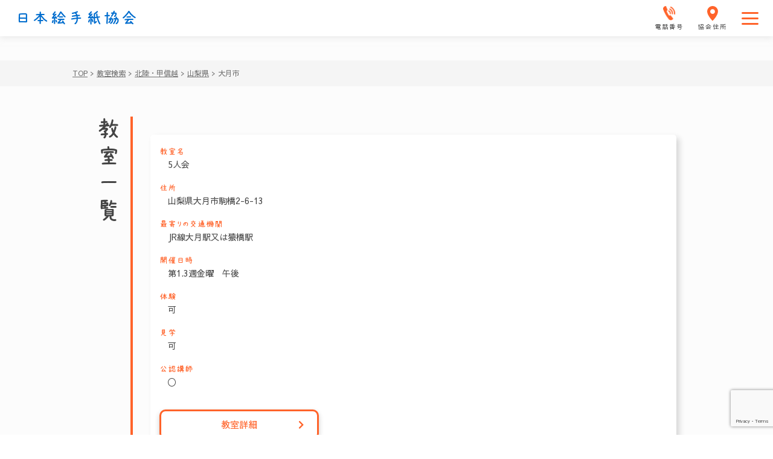

--- FILE ---
content_type: text/html; charset=UTF-8
request_url: https://etegami.or.jp/class_search/hokuriku/yamanashi/kanto321/
body_size: 16547
content:
<!DOCTYPE html>
<html lang="ja">
<head>
    <meta charset="UTF-8">
    <!-- descriptions -->
    <meta http-equiv="X-UA-Compatible" content="IE=edge">
    <meta name="format-detection" content="telephone=no">
    <meta name="description" content="日本絵手紙協会では絵手紙に関するさまざまな活動を行っています。">
    <meta name="keywords" content="一般社団法人,日本絵手紙協会,絵手紙,月刊絵手紙,東京,大阪">
    <meta name="viewport" content="width=device-width,initial-scale=1.0,maximum-scale=1.0">
    <meta property="og:site_name" content="一般社団法人 日本絵手紙協会">
    <meta property="og:description" content="日本絵手紙協会では絵手紙に関するさまざまな活動を行っています。">

    <script src="https://code.jquery.com/jquery-3.5.1.min.js" integrity="sha256-9/aliU8dGd2tb6OSsuzixeV4y/faTqgFtohetphbbj0=" crossorigin="anonymous"></script>
    <link rel="preconnect" href="https://fonts.gstatic.com">
    <link rel="stylesheet" href="https://etegami.or.jp/wp-content/themes/em/css/destyle.css">
    <link href="https://fonts.googleapis.com/css2?family=Sawarabi+Gothic&display=swap" rel="stylesheet">
    <link rel="stylesheet" href="https://use.fontawesome.com/releases/v5.8.1/css/all.css">
    <link rel="apple-touch-icon" sizes="57x57" href="/apple-icon-57x57.png">
    <link rel="apple-touch-icon" sizes="60x60" href="/apple-icon-60x60.png">
    <link rel="apple-touch-icon" sizes="72x72" href="/apple-icon-72x72.png">
    <link rel="apple-touch-icon" sizes="76x76" href="/apple-icon-76x76.png">
    <link rel="apple-touch-icon" sizes="114x114" href="/apple-icon-114x114.png">
    <link rel="apple-touch-icon" sizes="120x120" href="/apple-icon-120x120.png">
    <link rel="apple-touch-icon" sizes="144x144" href="/apple-icon-144x144.png">
    <link rel="apple-touch-icon" sizes="152x152" href="/apple-icon-152x152.png">
    <link rel="apple-touch-icon" sizes="180x180" href="/apple-icon-180x180.png">
    <link rel="icon" type="image/png" sizes="192x192"  href="/android-icon-192x192.png">
    <link rel="icon" type="image/png" sizes="32x32" href="/favicon-32x32.png">
    <link rel="icon" type="image/png" sizes="96x96" href="/favicon-96x96.png">
    <link rel="icon" type="image/png" sizes="16x16" href="/favicon-16x16.png">
    <link rel="manifest" href="/manifest.json">
    <meta name="msapplication-TileColor" content="#ffffff">
    <meta name="msapplication-TileImage" content="/ms-icon-144x144.png">
    <meta name="theme-color" content="#ffffff">
        <!-- アーカイブページ専用css & title -->
                <!-- アーカイブページ専用css & title end -->
                    <!-- 固定ページ専用css & title -->
        <!-- 固定ページ専用css & title end -->
    <!-- 教室検索（日本地図） -->
    
    <!-- 教室検索　フォーム -->
    
    <!-- 18-2 文通の会（友の会 全国大会） -->
        <!-- 18-2 文通の会（友の会 全国大会） end -->
    <!-- 15-2 『月刊絵手紙』バックナンバー 作家一覧-->
    <!-- 38 関連団体・施設 -->
        <!-- 15-2 『月刊絵手紙』バックナンバー 作家一覧 end -->
    <!-- 38 関連団体・施設 end -->
    <!-- 11-3 通信講座（指定） -->
        <!-- 11-3 通信講座（指定） end -->
    <!-- 12-2 通学講座（詳細一覧） -->
        <!-- 12-2 通学講座（詳細一覧） end -->
    <!-- 33 絵手紙道具販売 -->
        <!-- 33 絵手紙道具販売 end -->
    <!-- 44-9 お問合せ -->
        <!-- 44-9 お問合せ end -->
    <script type="text/javascript" src="https://etegami.or.jp/wp-content/themes/em/js/index.js"></script>
    
    <link rel="stylesheet" href="https://etegami.or.jp/wp-content/themes/em/css/style.css">
    
		<!-- All in One SEO 4.7.0 - aioseo.com -->
		<meta name="description" content="おおつきし" />
		<meta name="robots" content="max-image-preview:large" />
		<meta name="google-site-verification" content="QIvyvG7-MzGEobrxF9x5xk22bndq4K0wN66alZ9xl2E" />
		<meta name="msvalidate.01" content="95A4F20BC5114502EDFA84C68B32A15F" />
		<link rel="canonical" href="https://etegami.or.jp/class_search/hokuriku/yamanashi/kanto321/" />
		<meta name="generator" content="All in One SEO (AIOSEO) 4.7.0" />
		<script type="application/ld+json" class="aioseo-schema">
			{"@context":"https:\/\/schema.org","@graph":[{"@type":"BreadcrumbList","@id":"https:\/\/etegami.or.jp\/class_search\/hokuriku\/yamanashi\/kanto321\/#breadcrumblist","itemListElement":[{"@type":"ListItem","@id":"https:\/\/etegami.or.jp\/#listItem","position":1,"name":"\u5bb6","item":"https:\/\/etegami.or.jp\/","nextItem":"https:\/\/etegami.or.jp\/class_search\/hokuriku\/#listItem"},{"@type":"ListItem","@id":"https:\/\/etegami.or.jp\/class_search\/hokuriku\/#listItem","position":2,"name":"\u5317\u9678\u30fb\u7532\u4fe1\u8d8a","item":"https:\/\/etegami.or.jp\/class_search\/hokuriku\/","nextItem":"https:\/\/etegami.or.jp\/class_search\/hokuriku\/yamanashi\/#listItem","previousItem":"https:\/\/etegami.or.jp\/#listItem"},{"@type":"ListItem","@id":"https:\/\/etegami.or.jp\/class_search\/hokuriku\/yamanashi\/#listItem","position":3,"name":"\u5c71\u68a8\u770c","item":"https:\/\/etegami.or.jp\/class_search\/hokuriku\/yamanashi\/","nextItem":"https:\/\/etegami.or.jp\/class_search\/hokuriku\/yamanashi\/kanto321\/#listItem","previousItem":"https:\/\/etegami.or.jp\/class_search\/hokuriku\/#listItem"},{"@type":"ListItem","@id":"https:\/\/etegami.or.jp\/class_search\/hokuriku\/yamanashi\/kanto321\/#listItem","position":4,"name":"\u5927\u6708\u5e02","previousItem":"https:\/\/etegami.or.jp\/class_search\/hokuriku\/yamanashi\/#listItem"}]},{"@type":"CollectionPage","@id":"https:\/\/etegami.or.jp\/class_search\/hokuriku\/yamanashi\/kanto321\/#collectionpage","url":"https:\/\/etegami.or.jp\/class_search\/hokuriku\/yamanashi\/kanto321\/","name":"\u5927\u6708\u5e02 - \u65e5\u672c\u7d75\u624b\u7d19\u5354\u4f1a","description":"\u304a\u304a\u3064\u304d\u3057","inLanguage":"ja","isPartOf":{"@id":"https:\/\/etegami.or.jp\/#website"},"breadcrumb":{"@id":"https:\/\/etegami.or.jp\/class_search\/hokuriku\/yamanashi\/kanto321\/#breadcrumblist"}},{"@type":"Organization","@id":"https:\/\/etegami.or.jp\/#organization","name":"\u65e5\u672c\u7d75\u624b\u7d19\u5354\u4f1a","description":"\u65e5\u672c\u7d75\u624b\u7d19\u5354\u4f1a\u3067\u306f\u7d75\u624b\u7d19\u306b\u95a2\u3059\u308b\u3055\u307e\u3056\u307e\u306a\u6d3b\u52d5\u3092\u884c\u3063\u3066\u3044\u307e\u3059\u3002","url":"https:\/\/etegami.or.jp\/"},{"@type":"WebSite","@id":"https:\/\/etegami.or.jp\/#website","url":"https:\/\/etegami.or.jp\/","name":"\u65e5\u672c\u7d75\u624b\u7d19\u5354\u4f1a","description":"\u65e5\u672c\u7d75\u624b\u7d19\u5354\u4f1a\u3067\u306f\u7d75\u624b\u7d19\u306b\u95a2\u3059\u308b\u3055\u307e\u3056\u307e\u306a\u6d3b\u52d5\u3092\u884c\u3063\u3066\u3044\u307e\u3059\u3002","inLanguage":"ja","publisher":{"@id":"https:\/\/etegami.or.jp\/#organization"}}]}
		</script>
		<!-- All in One SEO -->

<link rel="alternate" type="application/rss+xml" title="日本絵手紙協会 &raquo; 大月市 教室検索カテゴリー のフィード" href="https://etegami.or.jp/class_search/hokuriku/yamanashi/kanto321/feed/" />

<!-- SEO SIMPLE PACK 2.5.1 -->
<title>大月市 | 日本絵手紙協会</title>
<meta name="robots" content="noindex">
<meta name="description" content="おおつきし">
<meta name="keywords" content="日本絵手紙協会">
<link rel="canonical" href="https://etegami.or.jp/class_search/hokuriku/yamanashi/kanto321/">
<meta property="og:locale" content="ja_JP">
<meta property="og:title" content="大月市 | 日本絵手紙協会">
<meta property="og:description" content="おおつきし">
<meta property="og:url" content="https://etegami.or.jp/class_search/hokuriku/yamanashi/kanto321/">
<meta property="og:site_name" content="日本絵手紙協会">
<meta property="og:type" content="website">
<meta name="twitter:card" content="summary_large_image">
<!-- Google Analytics (gtag.js) -->
<script async src="https://www.googletagmanager.com/gtag/js?id=UA-239883525-1"></script>
<script>
	window.dataLayer = window.dataLayer || [];
	function gtag(){dataLayer.push(arguments);}
	gtag("js", new Date());
	gtag("config", "UA-239883525-1");
</script>
<!-- / SEO SIMPLE PACK -->

		<!-- This site uses the Google Analytics by MonsterInsights plugin v8.10.0 - Using Analytics tracking - https://www.monsterinsights.com/ -->
		<!-- Note: MonsterInsights is not currently configured on this site. The site owner needs to authenticate with Google Analytics in the MonsterInsights settings panel. -->
					<!-- No UA code set -->
				<!-- / Google Analytics by MonsterInsights -->
		<style id='wp-img-auto-sizes-contain-inline-css' type='text/css'>
img:is([sizes=auto i],[sizes^="auto," i]){contain-intrinsic-size:3000px 1500px}
/*# sourceURL=wp-img-auto-sizes-contain-inline-css */
</style>
<link rel='stylesheet' id='sbi_styles-css' href='https://etegami.or.jp/wp-content/plugins/instagram-feed-pro/css/sbi-styles.min.css?ver=6.3.5' type='text/css' media='all' />
<style id='wp-emoji-styles-inline-css' type='text/css'>

	img.wp-smiley, img.emoji {
		display: inline !important;
		border: none !important;
		box-shadow: none !important;
		height: 1em !important;
		width: 1em !important;
		margin: 0 0.07em !important;
		vertical-align: -0.1em !important;
		background: none !important;
		padding: 0 !important;
	}
/*# sourceURL=wp-emoji-styles-inline-css */
</style>
<style id='wp-block-library-inline-css' type='text/css'>
:root{--wp-block-synced-color:#7a00df;--wp-block-synced-color--rgb:122,0,223;--wp-bound-block-color:var(--wp-block-synced-color);--wp-editor-canvas-background:#ddd;--wp-admin-theme-color:#007cba;--wp-admin-theme-color--rgb:0,124,186;--wp-admin-theme-color-darker-10:#006ba1;--wp-admin-theme-color-darker-10--rgb:0,107,160.5;--wp-admin-theme-color-darker-20:#005a87;--wp-admin-theme-color-darker-20--rgb:0,90,135;--wp-admin-border-width-focus:2px}@media (min-resolution:192dpi){:root{--wp-admin-border-width-focus:1.5px}}.wp-element-button{cursor:pointer}:root .has-very-light-gray-background-color{background-color:#eee}:root .has-very-dark-gray-background-color{background-color:#313131}:root .has-very-light-gray-color{color:#eee}:root .has-very-dark-gray-color{color:#313131}:root .has-vivid-green-cyan-to-vivid-cyan-blue-gradient-background{background:linear-gradient(135deg,#00d084,#0693e3)}:root .has-purple-crush-gradient-background{background:linear-gradient(135deg,#34e2e4,#4721fb 50%,#ab1dfe)}:root .has-hazy-dawn-gradient-background{background:linear-gradient(135deg,#faaca8,#dad0ec)}:root .has-subdued-olive-gradient-background{background:linear-gradient(135deg,#fafae1,#67a671)}:root .has-atomic-cream-gradient-background{background:linear-gradient(135deg,#fdd79a,#004a59)}:root .has-nightshade-gradient-background{background:linear-gradient(135deg,#330968,#31cdcf)}:root .has-midnight-gradient-background{background:linear-gradient(135deg,#020381,#2874fc)}:root{--wp--preset--font-size--normal:16px;--wp--preset--font-size--huge:42px}.has-regular-font-size{font-size:1em}.has-larger-font-size{font-size:2.625em}.has-normal-font-size{font-size:var(--wp--preset--font-size--normal)}.has-huge-font-size{font-size:var(--wp--preset--font-size--huge)}.has-text-align-center{text-align:center}.has-text-align-left{text-align:left}.has-text-align-right{text-align:right}.has-fit-text{white-space:nowrap!important}#end-resizable-editor-section{display:none}.aligncenter{clear:both}.items-justified-left{justify-content:flex-start}.items-justified-center{justify-content:center}.items-justified-right{justify-content:flex-end}.items-justified-space-between{justify-content:space-between}.screen-reader-text{border:0;clip-path:inset(50%);height:1px;margin:-1px;overflow:hidden;padding:0;position:absolute;width:1px;word-wrap:normal!important}.screen-reader-text:focus{background-color:#ddd;clip-path:none;color:#444;display:block;font-size:1em;height:auto;left:5px;line-height:normal;padding:15px 23px 14px;text-decoration:none;top:5px;width:auto;z-index:100000}html :where(.has-border-color){border-style:solid}html :where([style*=border-top-color]){border-top-style:solid}html :where([style*=border-right-color]){border-right-style:solid}html :where([style*=border-bottom-color]){border-bottom-style:solid}html :where([style*=border-left-color]){border-left-style:solid}html :where([style*=border-width]){border-style:solid}html :where([style*=border-top-width]){border-top-style:solid}html :where([style*=border-right-width]){border-right-style:solid}html :where([style*=border-bottom-width]){border-bottom-style:solid}html :where([style*=border-left-width]){border-left-style:solid}html :where(img[class*=wp-image-]){height:auto;max-width:100%}:where(figure){margin:0 0 1em}html :where(.is-position-sticky){--wp-admin--admin-bar--position-offset:var(--wp-admin--admin-bar--height,0px)}@media screen and (max-width:600px){html :where(.is-position-sticky){--wp-admin--admin-bar--position-offset:0px}}

/*# sourceURL=wp-block-library-inline-css */
</style><style id='global-styles-inline-css' type='text/css'>
:root{--wp--preset--aspect-ratio--square: 1;--wp--preset--aspect-ratio--4-3: 4/3;--wp--preset--aspect-ratio--3-4: 3/4;--wp--preset--aspect-ratio--3-2: 3/2;--wp--preset--aspect-ratio--2-3: 2/3;--wp--preset--aspect-ratio--16-9: 16/9;--wp--preset--aspect-ratio--9-16: 9/16;--wp--preset--color--black: #000000;--wp--preset--color--cyan-bluish-gray: #abb8c3;--wp--preset--color--white: #ffffff;--wp--preset--color--pale-pink: #f78da7;--wp--preset--color--vivid-red: #cf2e2e;--wp--preset--color--luminous-vivid-orange: #ff6900;--wp--preset--color--luminous-vivid-amber: #fcb900;--wp--preset--color--light-green-cyan: #7bdcb5;--wp--preset--color--vivid-green-cyan: #00d084;--wp--preset--color--pale-cyan-blue: #8ed1fc;--wp--preset--color--vivid-cyan-blue: #0693e3;--wp--preset--color--vivid-purple: #9b51e0;--wp--preset--gradient--vivid-cyan-blue-to-vivid-purple: linear-gradient(135deg,rgb(6,147,227) 0%,rgb(155,81,224) 100%);--wp--preset--gradient--light-green-cyan-to-vivid-green-cyan: linear-gradient(135deg,rgb(122,220,180) 0%,rgb(0,208,130) 100%);--wp--preset--gradient--luminous-vivid-amber-to-luminous-vivid-orange: linear-gradient(135deg,rgb(252,185,0) 0%,rgb(255,105,0) 100%);--wp--preset--gradient--luminous-vivid-orange-to-vivid-red: linear-gradient(135deg,rgb(255,105,0) 0%,rgb(207,46,46) 100%);--wp--preset--gradient--very-light-gray-to-cyan-bluish-gray: linear-gradient(135deg,rgb(238,238,238) 0%,rgb(169,184,195) 100%);--wp--preset--gradient--cool-to-warm-spectrum: linear-gradient(135deg,rgb(74,234,220) 0%,rgb(151,120,209) 20%,rgb(207,42,186) 40%,rgb(238,44,130) 60%,rgb(251,105,98) 80%,rgb(254,248,76) 100%);--wp--preset--gradient--blush-light-purple: linear-gradient(135deg,rgb(255,206,236) 0%,rgb(152,150,240) 100%);--wp--preset--gradient--blush-bordeaux: linear-gradient(135deg,rgb(254,205,165) 0%,rgb(254,45,45) 50%,rgb(107,0,62) 100%);--wp--preset--gradient--luminous-dusk: linear-gradient(135deg,rgb(255,203,112) 0%,rgb(199,81,192) 50%,rgb(65,88,208) 100%);--wp--preset--gradient--pale-ocean: linear-gradient(135deg,rgb(255,245,203) 0%,rgb(182,227,212) 50%,rgb(51,167,181) 100%);--wp--preset--gradient--electric-grass: linear-gradient(135deg,rgb(202,248,128) 0%,rgb(113,206,126) 100%);--wp--preset--gradient--midnight: linear-gradient(135deg,rgb(2,3,129) 0%,rgb(40,116,252) 100%);--wp--preset--font-size--small: 13px;--wp--preset--font-size--medium: 20px;--wp--preset--font-size--large: 36px;--wp--preset--font-size--x-large: 42px;--wp--preset--spacing--20: 0.44rem;--wp--preset--spacing--30: 0.67rem;--wp--preset--spacing--40: 1rem;--wp--preset--spacing--50: 1.5rem;--wp--preset--spacing--60: 2.25rem;--wp--preset--spacing--70: 3.38rem;--wp--preset--spacing--80: 5.06rem;--wp--preset--shadow--natural: 6px 6px 9px rgba(0, 0, 0, 0.2);--wp--preset--shadow--deep: 12px 12px 50px rgba(0, 0, 0, 0.4);--wp--preset--shadow--sharp: 6px 6px 0px rgba(0, 0, 0, 0.2);--wp--preset--shadow--outlined: 6px 6px 0px -3px rgb(255, 255, 255), 6px 6px rgb(0, 0, 0);--wp--preset--shadow--crisp: 6px 6px 0px rgb(0, 0, 0);}:where(.is-layout-flex){gap: 0.5em;}:where(.is-layout-grid){gap: 0.5em;}body .is-layout-flex{display: flex;}.is-layout-flex{flex-wrap: wrap;align-items: center;}.is-layout-flex > :is(*, div){margin: 0;}body .is-layout-grid{display: grid;}.is-layout-grid > :is(*, div){margin: 0;}:where(.wp-block-columns.is-layout-flex){gap: 2em;}:where(.wp-block-columns.is-layout-grid){gap: 2em;}:where(.wp-block-post-template.is-layout-flex){gap: 1.25em;}:where(.wp-block-post-template.is-layout-grid){gap: 1.25em;}.has-black-color{color: var(--wp--preset--color--black) !important;}.has-cyan-bluish-gray-color{color: var(--wp--preset--color--cyan-bluish-gray) !important;}.has-white-color{color: var(--wp--preset--color--white) !important;}.has-pale-pink-color{color: var(--wp--preset--color--pale-pink) !important;}.has-vivid-red-color{color: var(--wp--preset--color--vivid-red) !important;}.has-luminous-vivid-orange-color{color: var(--wp--preset--color--luminous-vivid-orange) !important;}.has-luminous-vivid-amber-color{color: var(--wp--preset--color--luminous-vivid-amber) !important;}.has-light-green-cyan-color{color: var(--wp--preset--color--light-green-cyan) !important;}.has-vivid-green-cyan-color{color: var(--wp--preset--color--vivid-green-cyan) !important;}.has-pale-cyan-blue-color{color: var(--wp--preset--color--pale-cyan-blue) !important;}.has-vivid-cyan-blue-color{color: var(--wp--preset--color--vivid-cyan-blue) !important;}.has-vivid-purple-color{color: var(--wp--preset--color--vivid-purple) !important;}.has-black-background-color{background-color: var(--wp--preset--color--black) !important;}.has-cyan-bluish-gray-background-color{background-color: var(--wp--preset--color--cyan-bluish-gray) !important;}.has-white-background-color{background-color: var(--wp--preset--color--white) !important;}.has-pale-pink-background-color{background-color: var(--wp--preset--color--pale-pink) !important;}.has-vivid-red-background-color{background-color: var(--wp--preset--color--vivid-red) !important;}.has-luminous-vivid-orange-background-color{background-color: var(--wp--preset--color--luminous-vivid-orange) !important;}.has-luminous-vivid-amber-background-color{background-color: var(--wp--preset--color--luminous-vivid-amber) !important;}.has-light-green-cyan-background-color{background-color: var(--wp--preset--color--light-green-cyan) !important;}.has-vivid-green-cyan-background-color{background-color: var(--wp--preset--color--vivid-green-cyan) !important;}.has-pale-cyan-blue-background-color{background-color: var(--wp--preset--color--pale-cyan-blue) !important;}.has-vivid-cyan-blue-background-color{background-color: var(--wp--preset--color--vivid-cyan-blue) !important;}.has-vivid-purple-background-color{background-color: var(--wp--preset--color--vivid-purple) !important;}.has-black-border-color{border-color: var(--wp--preset--color--black) !important;}.has-cyan-bluish-gray-border-color{border-color: var(--wp--preset--color--cyan-bluish-gray) !important;}.has-white-border-color{border-color: var(--wp--preset--color--white) !important;}.has-pale-pink-border-color{border-color: var(--wp--preset--color--pale-pink) !important;}.has-vivid-red-border-color{border-color: var(--wp--preset--color--vivid-red) !important;}.has-luminous-vivid-orange-border-color{border-color: var(--wp--preset--color--luminous-vivid-orange) !important;}.has-luminous-vivid-amber-border-color{border-color: var(--wp--preset--color--luminous-vivid-amber) !important;}.has-light-green-cyan-border-color{border-color: var(--wp--preset--color--light-green-cyan) !important;}.has-vivid-green-cyan-border-color{border-color: var(--wp--preset--color--vivid-green-cyan) !important;}.has-pale-cyan-blue-border-color{border-color: var(--wp--preset--color--pale-cyan-blue) !important;}.has-vivid-cyan-blue-border-color{border-color: var(--wp--preset--color--vivid-cyan-blue) !important;}.has-vivid-purple-border-color{border-color: var(--wp--preset--color--vivid-purple) !important;}.has-vivid-cyan-blue-to-vivid-purple-gradient-background{background: var(--wp--preset--gradient--vivid-cyan-blue-to-vivid-purple) !important;}.has-light-green-cyan-to-vivid-green-cyan-gradient-background{background: var(--wp--preset--gradient--light-green-cyan-to-vivid-green-cyan) !important;}.has-luminous-vivid-amber-to-luminous-vivid-orange-gradient-background{background: var(--wp--preset--gradient--luminous-vivid-amber-to-luminous-vivid-orange) !important;}.has-luminous-vivid-orange-to-vivid-red-gradient-background{background: var(--wp--preset--gradient--luminous-vivid-orange-to-vivid-red) !important;}.has-very-light-gray-to-cyan-bluish-gray-gradient-background{background: var(--wp--preset--gradient--very-light-gray-to-cyan-bluish-gray) !important;}.has-cool-to-warm-spectrum-gradient-background{background: var(--wp--preset--gradient--cool-to-warm-spectrum) !important;}.has-blush-light-purple-gradient-background{background: var(--wp--preset--gradient--blush-light-purple) !important;}.has-blush-bordeaux-gradient-background{background: var(--wp--preset--gradient--blush-bordeaux) !important;}.has-luminous-dusk-gradient-background{background: var(--wp--preset--gradient--luminous-dusk) !important;}.has-pale-ocean-gradient-background{background: var(--wp--preset--gradient--pale-ocean) !important;}.has-electric-grass-gradient-background{background: var(--wp--preset--gradient--electric-grass) !important;}.has-midnight-gradient-background{background: var(--wp--preset--gradient--midnight) !important;}.has-small-font-size{font-size: var(--wp--preset--font-size--small) !important;}.has-medium-font-size{font-size: var(--wp--preset--font-size--medium) !important;}.has-large-font-size{font-size: var(--wp--preset--font-size--large) !important;}.has-x-large-font-size{font-size: var(--wp--preset--font-size--x-large) !important;}
/*# sourceURL=global-styles-inline-css */
</style>

<style id='classic-theme-styles-inline-css' type='text/css'>
/*! This file is auto-generated */
.wp-block-button__link{color:#fff;background-color:#32373c;border-radius:9999px;box-shadow:none;text-decoration:none;padding:calc(.667em + 2px) calc(1.333em + 2px);font-size:1.125em}.wp-block-file__button{background:#32373c;color:#fff;text-decoration:none}
/*# sourceURL=/wp-includes/css/classic-themes.min.css */
</style>
<link rel='stylesheet' id='contact-form-7-css' href='https://etegami.or.jp/wp-content/plugins/contact-form-7/includes/css/styles.css?ver=5.7.3' type='text/css' media='all' />
<link rel='stylesheet' id='cf7msm_styles-css' href='https://etegami.or.jp/wp-content/plugins/contact-form-7-multi-step-module/resources/cf7msm.css?ver=4.2' type='text/css' media='all' />
<script type="text/javascript" src="https://etegami.or.jp/wp-includes/js/jquery/jquery.min.js?ver=3.7.1" id="jquery-core-js"></script>
<script type="text/javascript" src="https://etegami.or.jp/wp-includes/js/jquery/jquery-migrate.min.js?ver=3.4.1" id="jquery-migrate-js"></script>
<link rel="https://api.w.org/" href="https://etegami.or.jp/wp-json/" /><link rel="alternate" title="JSON" type="application/json" href="https://etegami.or.jp/wp-json/wp/v2/class_search_category/1058" /><link rel="EditURI" type="application/rsd+xml" title="RSD" href="https://etegami.or.jp/xmlrpc.php?rsd" />
<meta name="generator" content="WordPress 6.9" />
</head>

<body data-rsssl=1>
    <div class="SpMenu">
        <a id="sp-menu-btn" class="SpMenu__btn button-link">
            <i class="fas fa-bars fa-lg"></i>
            メニュー
        </a>
    </div>
    <!-- メニューもーだる -->
    
<div id="menu-modal" class="MenuModalWrap Menu">
    <div class="ModalContents">
        <div class="ModalHeader">
            <div class="CloseBtn">
                <a id="modal-close-btn" class="CloseBtn__btn">
                    <img class="CloseBtn__btnImg" src="https://etegami.or.jp/wp-content/themes/em/img/top/modal-close.png" alt="モーダル閉じるボタン">
                </a>
            </div>
            <div class="Heading">
                <h2 class="Heading__text"><a href="https://etegami.or.jp/wp-content/themes/em/index.php">日本絵手紙協会<a></h2>
            </div>
        </div>
        <!-- imgゾーン、プラグインとかで描く -->
        <nav class="NavMenu">
    <div class="NavList">
        <div class="NavList__item">
            <div id="modal-nav-child-about-etegamia" class="NavItem NavItemTop">
                <a href="https://etegami.or.jp/" class="NavItem__link top-font">TOP</a>
                <!-- 子メニュー「絵手紙とは」 -->
                <!-- <div id="modal-child-menu-about-etegami" class="NavChildMenu NavChildMenu--m1"> -->
            </div>
            <div id="modal-nav-child-about-etegami" class="NavItem">
                <div class="NavItem__link">絵手紙とは？
                </div>
                <!-- 子メニュー「絵手紙とは」 -->
                <!-- <div id="modal-child-menu-about-etegami" class="NavChildMenu NavChildMenu--m1"> -->
                <div id="modal-child-menu-about-etegami" class="NavChildMenu NavChildMenu--m1">
                    <div class="Baloon Baloon--one">
                        <div class="ChildMenuList ChildMenuList--item1">
                            <ul class="ChildMenuList__item">
                                <li class="MenuItem ChildMenu">
                                    <a class="MenuItem__link" href="https://etegami.or.jp/about_etegami">絵手紙とは？</a>
                                </li>
                                <li class="MenuItem ChildMenu">
                                    <a class="MenuItem__link fs-ms" href="https://etegami.or.jp/introduce_tool">絵手紙道具紹介</a>
                                </li>
                                <li class="MenuItem ChildMenu  MenuItem--right-border-768">
                                    <a class="MenuItem__link" href="https://etegami.or.jp/howto_draw">絵手紙のかきかた</a>
                                </li>
                                <li class="MenuItem ChildMenu MenuItem--right-border">
                                    <a class="MenuItem__link fs-ssm" href="https://etegami.or.jp/social_contributions">絵手紙でできる<span class="MenuItem__link--br-2 fs-md">社会貢献</span></a>
                                </li>
                            </ul>
                        </div>
                    </div>
                </div><!-- /#modal-child-menu-about-etegami -->
            </div>
            <div id="modal-nav-child-search-classroom" class="NavItem PositionTop on">
                <div class="new-icon-area on">
                  <div class="new-icon-box">
  					    		<img class="new-icon-img" src="https://etegami.or.jp/wp-content/themes/em/img/new-icon01.svg">
                  </div>
						    </div>
                <div class="NavItem__link">まずは体験<span class="NavItem__link--br-2  on">(教室検索)</span></div>
                <!-- 子メニュー要素「まずは体験」 -->
                <div id="modal-child-menu-search-classroom" class="NavChildMenu NavChildMenu--m2">
                    <div class="Baloon Baloon--two">
                        <div class="ChildMenuList ChildMenuList--item2">
                            <ul class="ChildMenuList__item">
                                <li class="MenuItem ChildMenu MenuItem--right-border ">
                                    <a class="MenuItem__link" href="https://etegami.or.jp/experience">絵手紙体験</a>
                                </li>
                                <li class="MenuItem ChildMenu MenuItem--right-border on">
                                    <a class="MenuItem__link" href="https://etegami.or.jp/search_classroom_map">教室検索</a>
                                </li>
                            </ul>
                        </div>
                    </div>
                </div><!-- /#modal-child-menu-search-classroom -->
            </div>
            <div id="modal-nav-child-begin-learn" class="NavItem">
                <div class="NavItem__link">始める・学ぶ
                </div>
                <!-- 子メニュー「始める・学ぶ」 -->
                <div id="modal-child-menu-begin-learn" class="NavChildMenu NavChildMenu--m3">
                    <div class="Baloon Baloon--three">
                        <div class="ChildMenuList ChildMenuList--item4">
                            <ul class="ChildMenuList__item">
                                <li class="MenuItem ChildMenu">
                                    <a class="MenuItem__link" href="https://etegami.or.jp/course">講座</a>
                                </li>
                                <li class="MenuItem ChildMenu">
                                    <a class="MenuItem__link" href="https://etegami.or.jp/experience">絵手紙体験</a>
                                </li>
                                <li class="MenuItem ChildMenu MenuItem--right-border-768 display_none">
                                    <a class="MenuItem__link" href="https://etegami.or.jp/search_classroom">教室検索</a>
                                </li>
                                <li class="MenuItem ChildMenu MenuItem--right-border">
                                    <a class="MenuItem__link" href="https://etegami.or.jp/monthly_etegami">『月刊絵手紙』</a>
                                </li>
                            </ul>
                        </div>
                    </div>
                </div><!-- /#modal-child-menu-begin-learn -->
            </div>
            <div id="modal-nav-child-enjoy-look" class="NavItem NavItem--right-border pc-border-none">
                <div class="NavItem__link">見る・楽しむ
                </div>
                <!-- 子メニュー「見る・楽しむ」 -->
                <div id="modal-child-menu-enjoy-look" class="NavChildMenu NavChildMenu--m4">
                    <div class="Baloon Baloon--four">
                        <div class="ChildMenuList ChildMenuList--item5">
                            <ul class="ChildMenuList__item">
                                <li class="MenuItem ChildMenu">
                                    <a class="MenuItem__link" href="https://etegami.or.jp/look_etegami">絵手紙を見る</a>
                                </li>
                                <li class="MenuItem ChildMenu">
                                    <a class="MenuItem__link" href="https://etegami.or.jp/exchange_letter">文通の会<span class="MenuItem__link--br-1">(絵手紙友の会)</span></a>
                                </li>
                                <li class="MenuItem ChildMenu MenuItem--right-border-768">
                                    <a class="MenuItem__link" href="https://etegami.or.jp/call_letters">絵手紙募集</a>
                                </li>
                                <li class="MenuItem ChildMenu MenuItem--right-border">
                                    <a class="MenuItem__link" href="https://etegami.or.jp/experience">絵手紙体験</a>
                                </li>
                                <li class="MenuItem ChildMenu MenuItem--right-border display_none">
                                    <a class="MenuItem__link" href="https://etegami.or.jp/search_classroom">教室検索</a>
                                </li>
                            </ul>
                        </div>
                    </div>
                </div><!-- /#modal-child-menu-enjoy-look -->
            </div>
        </div>
    </div>

    <div class="NavList">
        <div class="NavList__item">
            <div id="modal-nav-child-tell-teach" class="NavItem PositionTop">
                <!-- <div class="NavItem__link">伝える<span class="NavItem__link--br-1">指導する</span><span class="NavItem__link--br-2">(資格取得)</span></p> -->
                <div class="NavItem__link">指導する<span class="NavItem__link--br-2">(資格取得)</span><span class="NavItem__link--br-4">伝える</span>
                </div>
                <!-- 子メニュー「伝える・指導する」 -->
                <div id="modal-child-menu-tell-teach" class="NavChildMenu NavChildMenu--m5">
                    <div class="Baloon Baloon--five">
                        <div class="ChildMenuList ChildMenuList--item3">
                            <ul class="ChildMenuList__item">
                                <li class="MenuItem ChildMenu">
                                    <a class="MenuItem__link" href="https://etegami.or.jp/become_instructor">絵手紙の<span class="MenuItem__link--br-3">講師になる</span><span class="MenuItem__link--br-3 fs-sm">(公認講師制度)</span></a>
                                </li>
                                <li class="MenuItem ChildMenu">
                                    <a class="MenuItem__link" href="https://etegami.or.jp/lecturer_dispatch">講師紹介<!--<span class="MenuItem__link--br-3">・講師派遣</span>--></a>
                                </li>
                                <li class="MenuItem ChildMenu MenuItem--right-border">
                                    <a class="MenuItem__link" href="https://etegami.or.jp/rental_teaching_materials">貸出教材</a>
                                </li>
                            </ul>
                        </div>
                    </div>
                </div><!-- /#modal-child-menu-tell-teach -->
            </div>

            <div id="modal-nav-child-sell-books" class="NavItem">
                <div class="NavItem__link">販売<span class="NavItem__link--br-1">(書籍・道具)</span>
                </div>
                <!-- 子メニュー「販売（書籍・道具）」 -->
                <div id="modal-child-menu-sell-books" class="NavChildMenu NavChildMenu--m6">
                    <div class="Baloon Baloon--six">
                        <div class="ChildMenuList ChildMenuList--item7">
                            <ul class="ChildMenuList__item">
                                <li class="MenuItem ChildMenu">
                                    <a class="MenuItem__link" href="https://etegami.or.jp/monthly_etegami">『月刊絵手紙』</a>
                                </li>
                                <li class="MenuItem ChildMenu">
                                    <a class="MenuItem__link" href="https://etegami.or.jp/lets_write_etegami">協会公式ブック<span class="MenuItem__link--br-1">『基礎からわかる 絵手紙の本』</span></a>
                                </li>
                                <li class="MenuItem ChildMenu MenuItem--right-border-768">
                                    <a class="MenuItem__link" href="https://etegami.or.jp/word_collection">小池邦夫のことば集</a>
                                </li>
                                <li class="MenuItem ChildMenu MenuItem--right-border-769">
                                    <a class="MenuItem__link" href="https://etegami.or.jp/etegami_collection">小池邦夫の絵手紙集</a>
                                </li>
                                <li class="MenuItem ChildMenu">
                                    <a class="MenuItem__link" href="https://etegami.or.jp/everyday_tajima">田島家の日々<span class="MenuItem__link--br-1">つれづれ</a>
                                </li>
                                <li class="MenuItem ChildMenu  MenuItem--right-border-768">
                                    <a class="MenuItem__link" href="https://etegami.or.jp/soil_plate_collection">小池邦夫のことばと<span class="MenuItem__link--br-1">土版画集</span></a>
                                </li>
                                <li class="MenuItem ChildMenu">
                                    <a class="MenuItem__link" href="https://etegami.or.jp/other_books">その他書籍</a>
                                </li>
                                <li class="MenuItem ChildMenu MenuItem--right-border">
                                    <a class="MenuItem__link" href="https://etegami.or.jp/etegami_tool">絵手紙道具</a>
                                </li>
                            </ul>
                        </div>
                    </div>
                </div><!-- /#modal-child-menu-sells-books -->
            </div>
            <div id="modal-nav-child-about-association" class="NavItem">
                <div class="NavItem__link">協会について
                </div>
                <!-- 子メニュー「協会について」 -->
                <div id="modal-child-menu-about-association" class="NavChildMenu NavChildMenu--m7">
                    <div class="Baloon Baloon--seven">
                        <div class="ChildMenuList ChildMenuList--item5">
                            <ul class="ChildMenuList__item">
                                <li class="MenuItem ChildMenu">
                                    <a class="MenuItem__link" href="https://etegami.or.jp/profile">日本絵手紙協会<span class="MenuItem__link--br-6">概要</span></a>
                                </li>
                                <li class="MenuItem ChildMenu">
                                    <a class="MenuItem__link" href="https://etegami.or.jp/history">沿革</a>
                                </li>
                                <li class="MenuItem ChildMenu MenuItem--right-border-768">
                                    <a class="MenuItem__link" href="https://etegami.or.jp/founder_introduction">創立者紹介</a>
                                </li>
                                <li class="MenuItem ChildMenu">
                                    <a class="MenuItem__link" href="https://etegami.or.jp/roaf">関連団体・施設</a>
                                </li>
                                <li class="MenuItem ChildMenu MenuItem--right-border">
                                    <a class="MenuItem__link" href="https://etegami.or.jp/privacy">プライバシー<span class="MenuItem__link--br-1">ポリシー</span></a>
                                </li>
                            </ul>
                        </div>
                    </div>
                </div><!-- /#modal-child-menu-about-association -->
            </div>
            <div id="modal-nav-child-contact-us" class="NavItem NavItem--right-border">
                <div class="NavItem__link">お問合せ</div>
                <!-- 子メニュー「お問合せ」 -->
                <div id="modal-child-menu-contact-us" class="NavChildMenu NavChildMenu--m8">
                    <div class="Baloon Baloon--eight">
                        <div class="ChildMenuList ChildMenuList--item5">
                            <ul class="ChildMenuList__item">
                                <li class="MenuItem ChildMenu">
                                    <a class="MenuItem__link" href="https://etegami.or.jp/contact_summary">お問合せ</a>
                                </li>
                                <li class="MenuItem ChildMenu">
                                    <a class="MenuItem__link" href="https://etegami.or.jp/to_all_businesses">事業者の皆様へ</a>
                                </li>
                                <li class="MenuItem ChildMenu MenuItem--right-border-768">
                                    <a class="MenuItem__link" href="https://etegami.or.jp/faq">よくある質問</a>
                                </li>
                                <li class="MenuItem ChildMenu MenuItem--right-border">
                                    <a class="MenuItem__link" href="https://etegami.or.jp/contact">お問合せ<span class="MenuItem__link--br-6">フォーム</span></a>
                                </li>
                                <li class="MenuItem ChildMenu display_none">
                                    <a class="MenuItem__link" href="https://etegami.or.jp/sitemap">サイトマップ</a>
                                </li>
                            </ul>
                        </div>
                    </div>
                </div><!-- /#modal-child-menu-contact-us -->
            </div>
        </div>
    </div>
    <!-- 子メニュー要素END -->
</nav>

<!-- 子メニューの中のテキストやリンクを変更するときはNavSubMenu-referenceの中を変更する -->
<div class="NavSubMenu-reference">
  <div id="modalSub-child-menu-about-etegami" class="NavSubMenu modal-NavSubMenu">
    <div class="NavSubMenu-area">
      <div class="NavSubMenu-box">
        <div class="NavSubMenu-flex NavSubMenu-about-etegami-flex">
          <div class="NavSubMenu-item">
            <div class="NavSubMenu-item-inner">
              <a class="NavSubMenu-link" href="https://etegami.or.jp/about_etegami"><span class="NavSubMenu-link-text-big">絵手紙とは？</span></a>
            </div>
          </div>
          <div class="NavSubMenu-item">
            <div class="NavSubMenu-item-inner">
              <a class="NavSubMenu-link" href="https://etegami.or.jp/introduce_tool"><span class="NavSubMenu-link-text-big">絵手紙道具紹介</span></a>
            </div>
          </div>
          <div class="NavSubMenu-item">
            <div class="NavSubMenu-item-inner">
              <a class="NavSubMenu-link" href="https://etegami.or.jp/howto_draw"><span class="NavSubMenu-link-text-big">絵手紙のかきかた</span></a>
            </div>
          </div>
          <div class="NavSubMenu-item border-right-item">
            <div class="NavSubMenu-item-inner">
              <a class="NavSubMenu-link" href="https://etegami.or.jp/social_contributions"><span class="NavSubMenu-link-text-big">絵手紙でできる</span><br><span class="NavSubMenu-link-text-big pdt-15em">社会貢献</span></a>
            </div>
          </div>
        </div>
      </div>
    </div>
  </div>
  <div id="modalSub-child-menu-search-classroom" class="NavSubMenu modal-NavSubMenu on">
    <div class="NavSubMenu-area">
      <div class="NavSubMenu-box">
        <div class="NavSubMenu-flex NavSubMenu-search-classroom-flex">
          <div class="NavSubMenu-item">
            <div class="NavSubMenu-item-inner">
              <a class="NavSubMenu-link" href="https://etegami.or.jp/experience"><span class="NavSubMenu-link-text-big">絵手紙体験</span></a>
            </div>
          </div>
          <div class="NavSubMenu-item border-right-item on">
            <div class="new-icon-area on">
              <div class="new-icon-box">
  							<img class="new-icon-img" src="https://etegami.or.jp/wp-content/themes/em/img/new-icon01.svg">
              </div>
						</div>
            <div class="NavSubMenu-item-inner">
              <a class="NavSubMenu-link" href="https://etegami.or.jp/search_classroom_map"><span class="NavSubMenu-link-text-big">教室検索</span></a>
            </div>
          </div>
        </div>
      </div>
    </div>
  </div>
  <div id="modalSub-child-menu-begin-learn" class="NavSubMenu modal-NavSubMenu">
    <div class="NavSubMenu-area">
      <div class="NavSubMenu-box">
        <div class="NavSubMenu-flex NavSubMenu-begin-learn-flex">
          <div class="NavSubMenu-item">
            <div class="NavSubMenu-item-inner">
              <a class="NavSubMenu-link" href="https://etegami.or.jp/course"><span class="NavSubMenu-link-text-big">講座</span></a>
            </div>
          </div>
          <div class="NavSubMenu-item">
            <div class="NavSubMenu-item-inner">
              <a class="NavSubMenu-link" href="https://etegami.or.jp/experience"><span class="NavSubMenu-link-text-big">絵手紙体験</span></a>
            </div>
          </div>
                    <div class="NavSubMenu-item">
            <div class="NavSubMenu-item-inner">
              <a class="NavSubMenu-link" href="https://etegami.or.jp/monthly_etegami"><span class="NavSubMenu-link-text-big">『月刊絵手紙』</span></a>
            </div>
          </div>
        </div>
      </div>
    </div>
  </div>
  <div id="modalSub-child-menu-enjoy-look" class="NavSubMenu modal-NavSubMenu">
    <div class="NavSubMenu-area">
      <div class="NavSubMenu-box">
        <div class="NavSubMenu-flex NavSubMenu-enjoy-look-flex">
          <div class="NavSubMenu-item">
            <div class="NavSubMenu-item-inner">
              <a class="NavSubMenu-link" href="https://etegami.or.jp/look_etegami"><span class="NavSubMenu-link-text-big">絵手紙を見る</span></a>
            </div>
          </div>
          <div class="NavSubMenu-item">
            <div class="NavSubMenu-item-inner">
              <a class="NavSubMenu-link" href="https://etegami.or.jp/exchange_letter"><span class="NavSubMenu-link-text-big">文通の会</span><br><span class="NavSubMenu-link-text-big start-brackets">(絵手紙友の会)</span></a>
            </div>
          </div>
          <div class="NavSubMenu-item">
            <div class="NavSubMenu-item-inner">
              <a class="NavSubMenu-link" href="https://etegami.or.jp/call_letters"><span class="NavSubMenu-link-text-big">絵手紙募集</span></a>
            </div>
          </div>
          <div class="NavSubMenu-item border-right-item">
            <div class="NavSubMenu-item-inner">
              <a class="NavSubMenu-link" href="https://etegami.or.jp/experience"><span class="NavSubMenu-link-text-big">絵手紙体験</span></a>
            </div>
          </div>
                  </div>
      </div>
    </div>
  </div>
  <div id="modalSub-child-menu-tell-teach" class="NavSubMenu modal-NavSubMenu">
    <div class="NavSubMenu-area">
      <div class="NavSubMenu-box">
        <div class="NavSubMenu-flex NavSubMenu-tell-teach-flex">
          <div class="NavSubMenu-item">
            <div class="NavSubMenu-item-inner">
              <a class="NavSubMenu-link" href="https://etegami.or.jp/become_instructor"><span class="NavSubMenu-link-text-big">絵手紙の</span><br><span class="NavSubMenu-link-text-big">講師になる</span><br><span class="NavSubMenu-link-text-middle">(公認講師制度)</span></a>
            </div>
          </div>
          <div class="NavSubMenu-item">
            <div class="NavSubMenu-item-inner">
              <a class="NavSubMenu-link" href="https://etegami.or.jp/lecturer_dispatch"><span class="NavSubMenu-link-text-big">講師紹介</span><!--<br><span class="NavSubMenu-link-text-big">・講師派遣</span>--></a>
            </div>
          </div>
          <div class="NavSubMenu-item border-right-item">
            <div class="NavSubMenu-item-inner">
              <a class="NavSubMenu-link" href="https://etegami.or.jp/rental_teaching_materials"><span class="NavSubMenu-link-text-big">貸出教材</span></a>
            </div>
          </div>
        </div>
      </div>
    </div>
  </div>
  <div id="modalSub-child-menu-sell-books" class="NavSubMenu modal-NavSubMenu">
    <div class="NavSubMenu-area">
      <div class="NavSubMenu-box">
        <div class="NavSubMenu-flex NavSubMenu-sell-books-flex">
          <div class="NavSubMenu-item">
            <div class="NavSubMenu-item-inner">
              <a class="NavSubMenu-link" href="https://etegami.or.jp/monthly_etegami"><span class="NavSubMenu-link-text-big">『月刊絵手紙』</span></a>
            </div>
          </div>
          <div class="NavSubMenu-item">
            <div class="NavSubMenu-item-inner">
              <a class="NavSubMenu-link" href="https://etegami.or.jp/lets_write_etegami"><span class="NavSubMenu-link-text-big">協会公式ブック</span><br><span class="NavSubMenu-link-text-big">『基礎からわかる<br>絵手紙の本』</span></a>
            </div>
          </div>
          <div class="NavSubMenu-item">
            <div class="NavSubMenu-item-inner">
              <a class="NavSubMenu-link" href="https://etegami.or.jp/word_collection"><span class="NavSubMenu-link-text-big">小池邦夫のことば集</span></a>
            </div>
          </div>
          <div class="NavSubMenu-item">
            <div class="NavSubMenu-item-inner">
              <a class="NavSubMenu-link" href="https://etegami.or.jp/etegami_collection"><span class="NavSubMenu-link-text-big">小池邦夫の絵手紙集</span></a>
            </div>
          </div>
          <div class="NavSubMenu-item">
            <div class="NavSubMenu-item-inner">
              <a class="NavSubMenu-link" href="https://etegami.or.jp/everyday_tajima"><span class="NavSubMenu-link-text-big">田島家の日々</span><br><span class="NavSubMenu-link-text-big pdt-15em">つれづれ</span></a>
            </div>
          </div>
          <div class="NavSubMenu-item">
            <div class="NavSubMenu-item-inner">
              <a class="NavSubMenu-link" href="https://etegami.or.jp/soil_plate_collection"><span class="NavSubMenu-link-text-big">小池邦夫のことばと</span><br><span class="NavSubMenu-link-text-big pdt-15em">土版画集</span></a>
            </div>
          </div>
          <div class="NavSubMenu-item">
            <div class="NavSubMenu-item-inner">
              <a class="NavSubMenu-link" href="https://etegami.or.jp/other_books"><span class="NavSubMenu-link-text-big">その他書籍</span></a>
            </div>
          </div>
          <div class="NavSubMenu-item border-right-item">
            <div class="NavSubMenu-item-inner">
              <a class="NavSubMenu-link" href="https://etegami.or.jp/etegami_tool"><span class="NavSubMenu-link-text-big">絵手紙道具</span></a>
            </div>
          </div>
        </div>
      </div>
    </div>
  </div>
  <div id="modalSub-child-menu-about-association" class="NavSubMenu modal-NavSubMenu">
    <div class="NavSubMenu-area">
      <div class="NavSubMenu-box">
        <div class="NavSubMenu-flex NavSubMenu-about-association-flex">
          <div class="NavSubMenu-item">
            <div class="NavSubMenu-item-inner">
              <a class="NavSubMenu-link" href="https://etegami.or.jp/profile"><span class="NavSubMenu-link-text-big">日本絵手紙協会</span><br><span class="NavSubMenu-link-text-big pdt-15em">概要</span></a>
            </div>
          </div>
          <div class="NavSubMenu-item">
            <div class="NavSubMenu-item-inner">
              <a class="NavSubMenu-link" href="https://etegami.or.jp/history"><span class="NavSubMenu-link-text-big">沿革</span></a>
            </div>
          </div>
          <div class="NavSubMenu-item">
            <div class="NavSubMenu-item-inner">
              <a class="NavSubMenu-link" href="https://etegami.or.jp/founder_introduction"><span class="NavSubMenu-link-text-big">創立者紹介</span></a>
            </div>
          </div>
          <div class="NavSubMenu-item">
            <div class="NavSubMenu-item-inner">
              <a class="NavSubMenu-link" href="https://etegami.or.jp/roaf"><span class="NavSubMenu-link-text-big">関連団体・施設</span></a>
            </div>
          </div>
          <div class="NavSubMenu-item border-right-item">
            <div class="NavSubMenu-item-inner">
              <a class="NavSubMenu-link" href="https://etegami.or.jp/privacy"><span class="NavSubMenu-link-text-big">プライバシー</span><br><span class="NavSubMenu-link-text-big pdt-15em">ポリシー</span></a>
            </div>
          </div>
        </div>
      </div>
    </div>
  </div>
  <div id="modalSub-child-menu-contact-us" class="NavSubMenu modal-NavSubMenu">
    <div class="NavSubMenu-area">
      <div class="NavSubMenu-box">
        <div class="NavSubMenu-flex NavSubMenu-contact-us-flex">
          <div class="NavSubMenu-item">
            <div class="NavSubMenu-item-inner">
              <a class="NavSubMenu-link" href="https://etegami.or.jp/contact_summary"><span class="NavSubMenu-link-text-big">お問合せ</span></a>
            </div>
          </div>
          <div class="NavSubMenu-item">
            <div class="NavSubMenu-item-inner">
              <a class="NavSubMenu-link" href="https://etegami.or.jp/to_all_businesses"><span class="NavSubMenu-link-text-big">事業者の皆様へ</span></a>
            </div>
          </div>
          <div class="NavSubMenu-item">
            <div class="NavSubMenu-item-inner">
              <a class="NavSubMenu-link" href="https://etegami.or.jp/faq"><span class="NavSubMenu-link-text-big">よくある質問</span></a>
            </div>
          </div>
          <div class="NavSubMenu-item border-right-item">
            <div class="NavSubMenu-item-inner">
              <a class="NavSubMenu-link" href="https://etegami.or.jp/contact"><span class="NavSubMenu-link-text-big">お問合せ</span><br><span class="NavSubMenu-link-text-big pdt-15em">フォーム</span></a>
            </div>
          </div>
                  </div>
      </div>
    </div>
  </div>
</div>        <div class="MenuMeta">
            <div class="MenuMeta__img">
                <img src="https://etegami.or.jp/wp-content/themes/em/img/top/menu-meta-02-01.jpg" alt="電話番号、03-5829-6730、協会住所、東京都中央区東日本橋2-27-6 昭和ビル7階">
            </div>
        </div>
        <div class="Footer contents_block">
            <div class="FooterContents">
                <div class="ModalFooterSubMenu">
                        <div class="ModalFooterSubMenu__inner">
                            <div class="SubMenu display_none">
                                <a href="https://etegami.or.jp/sitemap" class="SubMenu__siteMap">サイトマップ</a>
                            </div>
                            <div class="SubMenu display_none">
                                <a href="" class="SubMenu__term">利用規約</a>
                            </div>
                            <div class="SubMenu">
                                <a href="https://etegami.or.jp/privacy" class="SubMenu__policy">プライバシーポリシー</a>
                            </div>
                        </div>
                    </div>
                    <div class="FooterCopy">
                        <div class="FooterCopy__Inner">
                            <a class="FooterCopy__text">
                                Copyright 2022  Nihon Etegami Kyoukai     All Rights Reserved
                            </a>
                        </div>
                    </div>
                </div><!-- /.ModalFooterSubMenu -->
            </div><!-- /.FooterContents -->
        </div><!-- /.Footer contents_block -->
    </div><!-- /.ModalContents -->
</div><!-- /.MenuModalWrap -->    <div class="blur-wrap">
        <div class="HeaderTitle contents__block">
            <div class="HeadingText">
                <h1 class="HeadingText__text"><a href="https://etegami.or.jp/">日本絵手紙協会</a></h1>
            </div>
            <div class="HeadingIcon">
                <a href="https://etegami.or.jp/profile#location" class="TellIcon">
                    <img class="TellIcon__img" src="https://etegami.or.jp/wp-content/themes/em/img/phone_number.png" alt="電話番号">
                    <p class="TellIcon__text">電話番号</p>
                </a>
                <a href="https://etegami.or.jp/profile#location" class="PlaceIcon">
                    <img class="PlaceIcon__img" src="https://etegami.or.jp/wp-content/themes/em/img/place.png" alt="協会住所">
                    <p class="PlaceIcon__text">協会住所</p>
                </a>
                <a href="#" id="pc-menu-btn" class="MenuIcon">
                        <img class="MenuIcon__img" src="https://etegami.or.jp/wp-content/themes/em/img/humbuerger_menu.png" alt="メニュー">
                </a>
            </div>
        </div>

<link rel="stylesheet" href="https://etegami.or.jp/wp-content/themes/em/css/pages/search_classroom.css">
<link rel="stylesheet" href="https://etegami.or.jp/wp-content/themes/em/css/pages/search_classroom_municipality.css">
<style>
    .lecture.off{
        display: none;
    }
</style>
<!-- パンクズリスト -->
<div class="Breadcrumb contents__block">
    <div class="Breadcrumb__list_ver2">
        <nav>
<ul>
<li><a href="https://etegami.or.jp/">TOP</a></li>
<li class="separator">&nbsp;&gt;&nbsp;</li>
<li><a href="">教室検索</a></li>
<li class="separator">&nbsp;&gt;&nbsp;</li>
<li><a href="https://etegami.or.jp/class_search/hokuriku/">北陸・甲信越</a></li>
<li class="separator">&nbsp;&gt;&nbsp;</li>
<li><a href="https://etegami.or.jp/class_search/hokuriku/yamanashi/">山梨県</a></li>
<li class="separator">&nbsp;&gt;&nbsp;</li>
<li>大月市</li>
</ul>
</nav>
    </div>
</div>
<script>
    {
        // 「教室検索」という文字列がaタグに含まれていた場合は、教室検索ページのURLをhrefに挿入する
        const $link = document.querySelectorAll('.Breadcrumb__list_ver2 ul li a')
        for (let i = 0; i < $link.length; i++) {
            if ($link[i].textContent == "教室検索") {
                $link[i].href = 'https://etegami.or.jp/search_classroom_map'
            } 
        }
    }
</script>

    <div class="MainContentsAreaGrandChild">
        <div class="LookEtegamiContents">
            <div class="SubTitle">
                <div class="SubTitle__index">
                    <div class="Index">
                        <p class="Index__text Index__text--vartical">教室一覧</p>
                    </div>
                </div>
            </div>
            <div class="LookEtegamiContentsArea">
                <div class="ContentsGroup_3 gallery_area">

                    <!-- 教室一覧 -->
                    <div id="class_rooms"></div>
                    <!-- ページャー -->
                    <ul id="class_pagination"></ul>

                </div><!-- /.ContentsGroup_3 -->
            </div><!-- /.LookEtegamiContentsArea -->
        </div><!-- /.LookEtegamiContents -->
    </div><!-- /.MainContentsAreaGrandChild -->
    <script>
    //即時実行関数式(これが無いとiosでページネーションが機能しない不具合が発生する)
    (function(){

    {

        //教室の情報を連想配列として準備しておく
        class_rooms = [
            
            
                          {
                class_name:`5人会`,//教室名
                teacher:`高山さつき`,//講師名
                locale:`山梨県大月市駒橋2-6-13
`,//住所
                traffic:`JR線大月駅又は猿橋駅`,//最寄りの交通機関
                event_date:`第1.3週金曜　午後`,//開催日時
                price:`1000円`,//受講料
                experience:`可`,//体験
                field_trip:`可`,//見学
                Certification:`〇`,//公認
                free_space:`・TEL:0554-22-1658
・心の病が治った事。絵手紙にいて良かったと本人は喜んでくれた事。
・一年中時間が出来何かせねばと集まった方々、知識の多い方々、それを受ける人、皆さん楽しんで四季美術館巡り、情報交換出来る喜び。最近絵手紙で病気を治した事は嬉しかった。`,//フリースペース
                permalink:`https://etegami.or.jp/class_searchs/5%e4%ba%ba%e4%bc%9a/`,//パーマリンク
              },
                          {
                class_name:`5人会　猿橋会`,//教室名
                teacher:`高山さつき`,//講師名
                locale:`山梨県大月市駒橋2-6-13
`,//住所
                traffic:`JR線大月駅又は猿橋駅`,//最寄りの交通機関
                event_date:`第1.3週月曜　午後`,//開催日時
                price:`1000円`,//受講料
                experience:`可`,//体験
                field_trip:`可`,//見学
                Certification:`〇`,//公認
                free_space:`・TEL:0554-22-1658
・心の病が治った事。絵手紙にいて良かったと本人は喜んでくれた事。
・一年中時間が出来何かせねばと集まった方々、知識の多い方々、それを受ける人、皆さん楽しんで四季美術館巡り、情報交換出来る喜び。最近絵手紙で病気を治した事は嬉しかった。`,//フリースペース
                permalink:`https://etegami.or.jp/class_searchs/%e7%8c%bf%e6%a9%8b%e4%bc%9a/`,//パーマリンク
              },
                          {
                class_name:`もみじの会`,//教室名
                teacher:`高山さつき`,//講師名
                locale:`山梨県大月市賑岡町ゆりケ丘7-1
`,//住所
                traffic:`JR線大月駅`,//最寄りの交通機関
                event_date:`第2.3週水曜　午前`,//開催日時
                price:`1000円`,//受講料
                experience:`可`,//体験
                field_trip:`可`,//見学
                Certification:`〇`,//公認
                free_space:`・高齢者と共につながりが広がり参加出来良かった。
・市主催公民館事業賛助、市政祭参加。文化祭参加。年齢を重ねて少人数となりましたしたが、協力して展示会に参加できありがたい。`,//フリースペース
                permalink:`https://etegami.or.jp/class_searchs/%e3%82%82%e3%81%bf%e3%81%98%e3%81%ae%e4%bc%9a-2/`,//パーマリンク
              },
                                ]

        /**-------------------
         * 教室の情報をHTMLへ出力
        ------------------- */
        //教室のデータがあった場合は処理を開始する
        if(class_rooms[0]){
            const $class_rooms_wrapper = document.getElementById('class_rooms')
            for (let i = 0; i < class_rooms.length; i++) {
                $class_rooms_wrapper.innerHTML += `
                    <div class="lecture off" id="lecture_${i}">
                        <div class="region item">
                            <div class="title">
                                <p>教室名</p>
                            </div>
                            <div class="value">
                                <p>${class_rooms[i].class_name}</p>
                            </div>
                        </div>
                        <div class="region item">
                            <div class="title">
                                <p>住所</p>
                            </div>
                            <div class="value">
                                <p>${class_rooms[i].locale}</p>
                            </div>
                        </div>
                        <div class="region item">
                            <div class="title">
                                <p>最寄りの交通機関</p>
                            </div>
                            <div class="value">
                                <p>${class_rooms[i].traffic}</p>
                            </div>
                        </div>
                        <div class="region item">
                            <div class="title">
                                <p>開催日時</p>
                            </div>
                            <div class="value">
                                <p>${class_rooms[i].event_date}</p>
                            </div>
                        </div>
                        <div class="region item">
                            <div class="title">
                                <p>体験</p>
                            </div>
                            <div class="value">
                                <p>${class_rooms[i].experience}</p>
                            </div>
                        </div>
                        <div class="region item">
                            <div class="title">
                                <p>見学</p>
                            </div>
                            <div class="value">
                                <p>${class_rooms[i].field_trip}</p>
                            </div>
                        </div>
                        <div class="region item">
                            <div class="title">
                                <p>公認講師</p>
                            </div>
                            <div class="value">
                                <p>${class_rooms[i].Certification}</p>
                            </div>
                        </div>
                        <div class="ButtonGroup">
                            <div class="LinkButton">
                                <div class="ButtonItem">
                                    <a href="${class_rooms[i].permalink}" class="ButtonItem__text">
                                        教室詳細
                                        <span class="ButtonItem__arrow"><i class="fas fa-chevron-right"></i></span>
                                    </a>
                                </div><!-- /.ButtonItem -->
                            </div><!-- /.LinkButton -->
                        </div>
                    </div><!-- lecture end -->
                `
            }
            /**-------------------
             * ページネーションの生成
            ------------------- */
            const $pagination = document.getElementById('class_pagination')//出力先
            const number_of_archives = 8 // １ページに表示するアーカイブの数
            let put_count = 1
            let pager_No = 1 //ページャーのナンバー初期設定
            for (let i = 1; i <= class_rooms.length; i++) {
                if(i == put_count){
                    //pagerのボタンを生成
                    $pagination.innerHTML += `<li id="nav_${i - 1}" class="return_top">${pager_No}</li>`
                    //カウントをプラス
                    put_count = put_count + number_of_archives
                    pager_No++
                }
            }
            //「…」を始めと最後のliの隣に挿入
            const $li = $pagination.querySelectorAll("li")
            $li[0].insertAdjacentHTML("afterend", `<div class="ten off">…</div>`);
            $li[$li.length - 1].insertAdjacentHTML("beforebegin", `<div class="ten off">…</div>`);
            const ten = document.querySelectorAll('.ten')

            // ページャーをクリックしたら表示を切り替える
            function lecture_put(count){
                const $el = document.getElementById("nav_"+count)
                if($el){
                    $el.addEventListener('click',()=>{
                        //１度全て（lecture）を非表示にする
                        for (let i = 0; i < class_rooms.length; i++) {
                            document.getElementById(`lecture_${i}`).classList.add('off')
                        }
                        //既存のcurrentをremove
                        for (let i = 0; i <= class_rooms.length; i++) {
                            if (document.getElementById("nav_"+i)) {
                                document.getElementById("nav_"+i).classList.remove('current')
                            }
                        }
                        //currentをadd
                        $el.classList.add('current')
                        //必要なところだけ表示する
                        for (let i = count; i < count + number_of_archives; i++) {
                            if(document.getElementById(`lecture_${i}`)){
                                document.getElementById(`lecture_${i}`).classList.remove('off')
                            }
                        }
                        nav_li()
                    }) 
                }
            }
            const nav_point = Math.trunc(class_rooms.length / number_of_archives)
            for (let i = 0; i <= nav_point; i++) {
                lecture_put(i*number_of_archives)
            }
            //初動は1ページ目を表示する
            for (let i = 0; i < number_of_archives; i++) {
                if (document.getElementById(`lecture_${i}`)) {
                    document.getElementById(`lecture_${i}`).classList.remove('off')
                }
            }
            //１つ目のcurrentクラスを付与
            document.getElementById("nav_0").classList.add('current')

            // 出力されたliを配列に入れる
            function nav_li(){
                const $nav_li = $pagination.querySelectorAll("li")
                //ページャーのボタンが1つ場合は、非表示にする
                if($nav_li.length <= 1){
                    document.getElementById("nav_0").style="display: none;"
                }
                //全てを一旦表示する
                for (let i = 0; i < $nav_li.length; i++) {
                    $nav_li[i].style="display: flex;"  
                }
                //currentの場所から表示するページャーを決める
                for (let current = 0; current < $nav_li.length; current++) {
                    if($nav_li[current].className == "current"){
                        //currentより後のliの出力判断
                        if($nav_li.length > 4){
                            ten[1].classList.remove('off')
                            for (let a = 4; a < $nav_li.length - 1; a++) {
                                $nav_li[a].style="display: none;"
                            }
                        }else{
                            ten[1].classList.add('off')
                        }

                        //currentより前のliの出力判断
                        if(current > 3){
                            ten[0].classList.remove('off')
                            for (let a = 1; a < current; a++) {
                                $nav_li[a].style="display: none;"
                            }
                        }else{
                            ten[0].classList.add('off')
                        }
                        //currentとのcurrentの前後は表示する
                        $nav_li[current].style="display: flex;"
                        if ($nav_li[current - 1]) {
                            $nav_li[current - 1].style="display: flex;"
                        }
                        if ($nav_li[current + 1]) {
                            $nav_li[current + 1].style="display: flex;"
                        }
                        //currentが最後だった場合
                        if ($nav_li.length - 1 == current || $nav_li.length - 2 == current || $nav_li.length - 3 == current ) {
                            ten[1].classList.add('off')
                            if ($nav_li[current - 3]) {
                                $nav_li[current - 3].style="display: flex;"
                            }
                        }
                    } 
                }
            }
            nav_li()
        }else{
            // 教室のデータがなかった場合は、データがなかったと表示する
            document.getElementById('class_rooms').innerHTML = `
            <p class="def">教室の情報がありません。</p>
            `
        }
            /**----------------
             * ページトップへ戻る
            ----------------- */
            scrollTop('.return_top', 0);
            function scrollTop(el, duration) {
                const targets = document.querySelectorAll(el);
                for (let i = 0; i < targets.length; i++) {
                    targets[i].addEventListener('click', function () {
                        let currentY = window.pageYOffset; // 現在のスクロール位置を取得
                        let step = duration / currentY > 1 ? 10 : 100; // 三項演算子
                        let timeStep = duration / currentY * step; // スクロール時間
                        let intervalId = setInterval(scrollUp, timeStep);
                        // timeStepの間隔でscrollUpを繰り返す。
                        // clearItervalのために返り値intervalIDを定義する
                        function scrollUp() {
                            currentY = window.pageYOffset;
                            if (currentY === 0) {
                                clearInterval(intervalId); // ページ最上部に来たら終了
                            } else {
                                scrollBy(0, -step); // step分上へスクロール
                            }
                        }
                    });
                }
            }

    }
    
    })();//即時実行関数式
    </script>

    <footer>
        <div class="Footer contents__block">
            <div class="FooterContents">
                <div class="FooterContents__title">
                    <div class="FooterTitle">
                        <div class="CorporateForm">
                            <p class="CorporateForm__name">一般社団法人</p>
                        </div>
                        <div class="CompanyName">
                            <p class="CompanyName__name">日本絵手紙協会</p>
                        </div>
                    </div>
                </div>

                <div class="FooterSubMenu">
                    <div class="FooterSubMenu__inner">
                        <div class="SubMenu">
                            <a href="https://etegami.or.jp/sitemap" class="SubMenu__siteMap">サイトマップ</a>
                        </div>
                        <div class="SubMenu">
                            <a href="https://etegami.or.jp/terms" class="SubMenu__term">利用規約</a>
                        </div>
                        <div class="SubMenu">
                            <a href="https://etegami.or.jp/privacy" class="SubMenu__policy">プライバシーポリシー</a>
                        </div>
                    </div>
                </div>
                <div class="FooterCopy">
                    <div class="FooterCopy__inner">
                        <a class="FooterCopy__text">
                            Copyright&nbsp;2022&nbsp;&nbsp;一般社団法人&nbsp;日本絵手紙協会&nbsp;&nbsp;All Rights Reserved
                        </a>
                    </div>
                </div>
                <div class="FooterSns">
                    <div class="FooterSns__item">
                        <a class="FooterSns__btn" href="https://www.instagram.com/etegami_society/">
                            <span class="insta">
                                <i class="fab fa-instagram"></i>
                            </span>
                        </a>
                    </div>
                    <div class="FooterSns__item">
                        <a class="FooterSns__btn" href="https://twitter.com/etegami_society">
                            <span class="twitter">
                                <img src="https://etegami.or.jp/wp-content/themes/em/img/logo-sns-x-01-01.svg" alt="x">
                            </span>
                        </a>
                    </div>
                </div>
            </div>
        </div>
    </footer>
    </div><!-- /.blur-wrap -->
    <script src="https://kit.fontawesome.com/835bd1711b.js" crossorigin="anonymous"></script>
        <script type="speculationrules">
{"prefetch":[{"source":"document","where":{"and":[{"href_matches":"/*"},{"not":{"href_matches":["/wp-*.php","/wp-admin/*","/wp-content/uploads/*","/wp-content/*","/wp-content/plugins/*","/wp-content/themes/em/*","/*\\?(.+)"]}},{"not":{"selector_matches":"a[rel~=\"nofollow\"]"}},{"not":{"selector_matches":".no-prefetch, .no-prefetch a"}}]},"eagerness":"conservative"}]}
</script>
<!-- Custom Feeds for Instagram JS -->
<script type="text/javascript">
var sbiajaxurl = "https://etegami.or.jp/wp-admin/admin-ajax.php";

</script>
<script type="text/javascript" src="https://etegami.or.jp/wp-content/plugins/contact-form-7/includes/swv/js/index.js?ver=5.7.3" id="swv-js"></script>
<script type="text/javascript" id="contact-form-7-js-extra">
/* <![CDATA[ */
var wpcf7 = {"api":{"root":"https://etegami.or.jp/wp-json/","namespace":"contact-form-7/v1"}};
//# sourceURL=contact-form-7-js-extra
/* ]]> */
</script>
<script type="text/javascript" src="https://etegami.or.jp/wp-content/plugins/contact-form-7/includes/js/index.js?ver=5.7.3" id="contact-form-7-js"></script>
<script type="text/javascript" id="cf7msm-js-extra">
/* <![CDATA[ */
var cf7msm_posted_data = [];
//# sourceURL=cf7msm-js-extra
/* ]]> */
</script>
<script type="text/javascript" src="https://etegami.or.jp/wp-content/plugins/contact-form-7-multi-step-module/resources/cf7msm.min.js?ver=4.2" id="cf7msm-js"></script>
<script type="text/javascript" src="https://www.google.com/recaptcha/api.js?render=6LetmU8rAAAAAL3DYPYbEGNeMbKgbWeddWc9bi-N&amp;ver=3.0" id="google-recaptcha-js"></script>
<script type="text/javascript" src="https://etegami.or.jp/wp-includes/js/dist/vendor/wp-polyfill.min.js?ver=3.15.0" id="wp-polyfill-js"></script>
<script type="text/javascript" id="wpcf7-recaptcha-js-extra">
/* <![CDATA[ */
var wpcf7_recaptcha = {"sitekey":"6LetmU8rAAAAAL3DYPYbEGNeMbKgbWeddWc9bi-N","actions":{"homepage":"homepage","contactform":"contactform"}};
//# sourceURL=wpcf7-recaptcha-js-extra
/* ]]> */
</script>
<script type="text/javascript" src="https://etegami.or.jp/wp-content/plugins/contact-form-7/modules/recaptcha/index.js?ver=5.7.3" id="wpcf7-recaptcha-js"></script>
<script id="wp-emoji-settings" type="application/json">
{"baseUrl":"https://s.w.org/images/core/emoji/17.0.2/72x72/","ext":".png","svgUrl":"https://s.w.org/images/core/emoji/17.0.2/svg/","svgExt":".svg","source":{"concatemoji":"https://etegami.or.jp/wp-includes/js/wp-emoji-release.min.js?ver=6.9"}}
</script>
<script type="module">
/* <![CDATA[ */
/*! This file is auto-generated */
const a=JSON.parse(document.getElementById("wp-emoji-settings").textContent),o=(window._wpemojiSettings=a,"wpEmojiSettingsSupports"),s=["flag","emoji"];function i(e){try{var t={supportTests:e,timestamp:(new Date).valueOf()};sessionStorage.setItem(o,JSON.stringify(t))}catch(e){}}function c(e,t,n){e.clearRect(0,0,e.canvas.width,e.canvas.height),e.fillText(t,0,0);t=new Uint32Array(e.getImageData(0,0,e.canvas.width,e.canvas.height).data);e.clearRect(0,0,e.canvas.width,e.canvas.height),e.fillText(n,0,0);const a=new Uint32Array(e.getImageData(0,0,e.canvas.width,e.canvas.height).data);return t.every((e,t)=>e===a[t])}function p(e,t){e.clearRect(0,0,e.canvas.width,e.canvas.height),e.fillText(t,0,0);var n=e.getImageData(16,16,1,1);for(let e=0;e<n.data.length;e++)if(0!==n.data[e])return!1;return!0}function u(e,t,n,a){switch(t){case"flag":return n(e,"\ud83c\udff3\ufe0f\u200d\u26a7\ufe0f","\ud83c\udff3\ufe0f\u200b\u26a7\ufe0f")?!1:!n(e,"\ud83c\udde8\ud83c\uddf6","\ud83c\udde8\u200b\ud83c\uddf6")&&!n(e,"\ud83c\udff4\udb40\udc67\udb40\udc62\udb40\udc65\udb40\udc6e\udb40\udc67\udb40\udc7f","\ud83c\udff4\u200b\udb40\udc67\u200b\udb40\udc62\u200b\udb40\udc65\u200b\udb40\udc6e\u200b\udb40\udc67\u200b\udb40\udc7f");case"emoji":return!a(e,"\ud83e\u1fac8")}return!1}function f(e,t,n,a){let r;const o=(r="undefined"!=typeof WorkerGlobalScope&&self instanceof WorkerGlobalScope?new OffscreenCanvas(300,150):document.createElement("canvas")).getContext("2d",{willReadFrequently:!0}),s=(o.textBaseline="top",o.font="600 32px Arial",{});return e.forEach(e=>{s[e]=t(o,e,n,a)}),s}function r(e){var t=document.createElement("script");t.src=e,t.defer=!0,document.head.appendChild(t)}a.supports={everything:!0,everythingExceptFlag:!0},new Promise(t=>{let n=function(){try{var e=JSON.parse(sessionStorage.getItem(o));if("object"==typeof e&&"number"==typeof e.timestamp&&(new Date).valueOf()<e.timestamp+604800&&"object"==typeof e.supportTests)return e.supportTests}catch(e){}return null}();if(!n){if("undefined"!=typeof Worker&&"undefined"!=typeof OffscreenCanvas&&"undefined"!=typeof URL&&URL.createObjectURL&&"undefined"!=typeof Blob)try{var e="postMessage("+f.toString()+"("+[JSON.stringify(s),u.toString(),c.toString(),p.toString()].join(",")+"));",a=new Blob([e],{type:"text/javascript"});const r=new Worker(URL.createObjectURL(a),{name:"wpTestEmojiSupports"});return void(r.onmessage=e=>{i(n=e.data),r.terminate(),t(n)})}catch(e){}i(n=f(s,u,c,p))}t(n)}).then(e=>{for(const n in e)a.supports[n]=e[n],a.supports.everything=a.supports.everything&&a.supports[n],"flag"!==n&&(a.supports.everythingExceptFlag=a.supports.everythingExceptFlag&&a.supports[n]);var t;a.supports.everythingExceptFlag=a.supports.everythingExceptFlag&&!a.supports.flag,a.supports.everything||((t=a.source||{}).concatemoji?r(t.concatemoji):t.wpemoji&&t.twemoji&&(r(t.twemoji),r(t.wpemoji)))});
//# sourceURL=https://etegami.or.jp/wp-includes/js/wp-emoji-loader.min.js
/* ]]> */
</script>
</body>
</html>

--- FILE ---
content_type: text/html; charset=utf-8
request_url: https://www.google.com/recaptcha/api2/anchor?ar=1&k=6LetmU8rAAAAAL3DYPYbEGNeMbKgbWeddWc9bi-N&co=aHR0cHM6Ly9ldGVnYW1pLm9yLmpwOjQ0Mw..&hl=en&v=PoyoqOPhxBO7pBk68S4YbpHZ&size=invisible&anchor-ms=20000&execute-ms=30000&cb=27ibryaedwm1
body_size: 48675
content:
<!DOCTYPE HTML><html dir="ltr" lang="en"><head><meta http-equiv="Content-Type" content="text/html; charset=UTF-8">
<meta http-equiv="X-UA-Compatible" content="IE=edge">
<title>reCAPTCHA</title>
<style type="text/css">
/* cyrillic-ext */
@font-face {
  font-family: 'Roboto';
  font-style: normal;
  font-weight: 400;
  font-stretch: 100%;
  src: url(//fonts.gstatic.com/s/roboto/v48/KFO7CnqEu92Fr1ME7kSn66aGLdTylUAMa3GUBHMdazTgWw.woff2) format('woff2');
  unicode-range: U+0460-052F, U+1C80-1C8A, U+20B4, U+2DE0-2DFF, U+A640-A69F, U+FE2E-FE2F;
}
/* cyrillic */
@font-face {
  font-family: 'Roboto';
  font-style: normal;
  font-weight: 400;
  font-stretch: 100%;
  src: url(//fonts.gstatic.com/s/roboto/v48/KFO7CnqEu92Fr1ME7kSn66aGLdTylUAMa3iUBHMdazTgWw.woff2) format('woff2');
  unicode-range: U+0301, U+0400-045F, U+0490-0491, U+04B0-04B1, U+2116;
}
/* greek-ext */
@font-face {
  font-family: 'Roboto';
  font-style: normal;
  font-weight: 400;
  font-stretch: 100%;
  src: url(//fonts.gstatic.com/s/roboto/v48/KFO7CnqEu92Fr1ME7kSn66aGLdTylUAMa3CUBHMdazTgWw.woff2) format('woff2');
  unicode-range: U+1F00-1FFF;
}
/* greek */
@font-face {
  font-family: 'Roboto';
  font-style: normal;
  font-weight: 400;
  font-stretch: 100%;
  src: url(//fonts.gstatic.com/s/roboto/v48/KFO7CnqEu92Fr1ME7kSn66aGLdTylUAMa3-UBHMdazTgWw.woff2) format('woff2');
  unicode-range: U+0370-0377, U+037A-037F, U+0384-038A, U+038C, U+038E-03A1, U+03A3-03FF;
}
/* math */
@font-face {
  font-family: 'Roboto';
  font-style: normal;
  font-weight: 400;
  font-stretch: 100%;
  src: url(//fonts.gstatic.com/s/roboto/v48/KFO7CnqEu92Fr1ME7kSn66aGLdTylUAMawCUBHMdazTgWw.woff2) format('woff2');
  unicode-range: U+0302-0303, U+0305, U+0307-0308, U+0310, U+0312, U+0315, U+031A, U+0326-0327, U+032C, U+032F-0330, U+0332-0333, U+0338, U+033A, U+0346, U+034D, U+0391-03A1, U+03A3-03A9, U+03B1-03C9, U+03D1, U+03D5-03D6, U+03F0-03F1, U+03F4-03F5, U+2016-2017, U+2034-2038, U+203C, U+2040, U+2043, U+2047, U+2050, U+2057, U+205F, U+2070-2071, U+2074-208E, U+2090-209C, U+20D0-20DC, U+20E1, U+20E5-20EF, U+2100-2112, U+2114-2115, U+2117-2121, U+2123-214F, U+2190, U+2192, U+2194-21AE, U+21B0-21E5, U+21F1-21F2, U+21F4-2211, U+2213-2214, U+2216-22FF, U+2308-230B, U+2310, U+2319, U+231C-2321, U+2336-237A, U+237C, U+2395, U+239B-23B7, U+23D0, U+23DC-23E1, U+2474-2475, U+25AF, U+25B3, U+25B7, U+25BD, U+25C1, U+25CA, U+25CC, U+25FB, U+266D-266F, U+27C0-27FF, U+2900-2AFF, U+2B0E-2B11, U+2B30-2B4C, U+2BFE, U+3030, U+FF5B, U+FF5D, U+1D400-1D7FF, U+1EE00-1EEFF;
}
/* symbols */
@font-face {
  font-family: 'Roboto';
  font-style: normal;
  font-weight: 400;
  font-stretch: 100%;
  src: url(//fonts.gstatic.com/s/roboto/v48/KFO7CnqEu92Fr1ME7kSn66aGLdTylUAMaxKUBHMdazTgWw.woff2) format('woff2');
  unicode-range: U+0001-000C, U+000E-001F, U+007F-009F, U+20DD-20E0, U+20E2-20E4, U+2150-218F, U+2190, U+2192, U+2194-2199, U+21AF, U+21E6-21F0, U+21F3, U+2218-2219, U+2299, U+22C4-22C6, U+2300-243F, U+2440-244A, U+2460-24FF, U+25A0-27BF, U+2800-28FF, U+2921-2922, U+2981, U+29BF, U+29EB, U+2B00-2BFF, U+4DC0-4DFF, U+FFF9-FFFB, U+10140-1018E, U+10190-1019C, U+101A0, U+101D0-101FD, U+102E0-102FB, U+10E60-10E7E, U+1D2C0-1D2D3, U+1D2E0-1D37F, U+1F000-1F0FF, U+1F100-1F1AD, U+1F1E6-1F1FF, U+1F30D-1F30F, U+1F315, U+1F31C, U+1F31E, U+1F320-1F32C, U+1F336, U+1F378, U+1F37D, U+1F382, U+1F393-1F39F, U+1F3A7-1F3A8, U+1F3AC-1F3AF, U+1F3C2, U+1F3C4-1F3C6, U+1F3CA-1F3CE, U+1F3D4-1F3E0, U+1F3ED, U+1F3F1-1F3F3, U+1F3F5-1F3F7, U+1F408, U+1F415, U+1F41F, U+1F426, U+1F43F, U+1F441-1F442, U+1F444, U+1F446-1F449, U+1F44C-1F44E, U+1F453, U+1F46A, U+1F47D, U+1F4A3, U+1F4B0, U+1F4B3, U+1F4B9, U+1F4BB, U+1F4BF, U+1F4C8-1F4CB, U+1F4D6, U+1F4DA, U+1F4DF, U+1F4E3-1F4E6, U+1F4EA-1F4ED, U+1F4F7, U+1F4F9-1F4FB, U+1F4FD-1F4FE, U+1F503, U+1F507-1F50B, U+1F50D, U+1F512-1F513, U+1F53E-1F54A, U+1F54F-1F5FA, U+1F610, U+1F650-1F67F, U+1F687, U+1F68D, U+1F691, U+1F694, U+1F698, U+1F6AD, U+1F6B2, U+1F6B9-1F6BA, U+1F6BC, U+1F6C6-1F6CF, U+1F6D3-1F6D7, U+1F6E0-1F6EA, U+1F6F0-1F6F3, U+1F6F7-1F6FC, U+1F700-1F7FF, U+1F800-1F80B, U+1F810-1F847, U+1F850-1F859, U+1F860-1F887, U+1F890-1F8AD, U+1F8B0-1F8BB, U+1F8C0-1F8C1, U+1F900-1F90B, U+1F93B, U+1F946, U+1F984, U+1F996, U+1F9E9, U+1FA00-1FA6F, U+1FA70-1FA7C, U+1FA80-1FA89, U+1FA8F-1FAC6, U+1FACE-1FADC, U+1FADF-1FAE9, U+1FAF0-1FAF8, U+1FB00-1FBFF;
}
/* vietnamese */
@font-face {
  font-family: 'Roboto';
  font-style: normal;
  font-weight: 400;
  font-stretch: 100%;
  src: url(//fonts.gstatic.com/s/roboto/v48/KFO7CnqEu92Fr1ME7kSn66aGLdTylUAMa3OUBHMdazTgWw.woff2) format('woff2');
  unicode-range: U+0102-0103, U+0110-0111, U+0128-0129, U+0168-0169, U+01A0-01A1, U+01AF-01B0, U+0300-0301, U+0303-0304, U+0308-0309, U+0323, U+0329, U+1EA0-1EF9, U+20AB;
}
/* latin-ext */
@font-face {
  font-family: 'Roboto';
  font-style: normal;
  font-weight: 400;
  font-stretch: 100%;
  src: url(//fonts.gstatic.com/s/roboto/v48/KFO7CnqEu92Fr1ME7kSn66aGLdTylUAMa3KUBHMdazTgWw.woff2) format('woff2');
  unicode-range: U+0100-02BA, U+02BD-02C5, U+02C7-02CC, U+02CE-02D7, U+02DD-02FF, U+0304, U+0308, U+0329, U+1D00-1DBF, U+1E00-1E9F, U+1EF2-1EFF, U+2020, U+20A0-20AB, U+20AD-20C0, U+2113, U+2C60-2C7F, U+A720-A7FF;
}
/* latin */
@font-face {
  font-family: 'Roboto';
  font-style: normal;
  font-weight: 400;
  font-stretch: 100%;
  src: url(//fonts.gstatic.com/s/roboto/v48/KFO7CnqEu92Fr1ME7kSn66aGLdTylUAMa3yUBHMdazQ.woff2) format('woff2');
  unicode-range: U+0000-00FF, U+0131, U+0152-0153, U+02BB-02BC, U+02C6, U+02DA, U+02DC, U+0304, U+0308, U+0329, U+2000-206F, U+20AC, U+2122, U+2191, U+2193, U+2212, U+2215, U+FEFF, U+FFFD;
}
/* cyrillic-ext */
@font-face {
  font-family: 'Roboto';
  font-style: normal;
  font-weight: 500;
  font-stretch: 100%;
  src: url(//fonts.gstatic.com/s/roboto/v48/KFO7CnqEu92Fr1ME7kSn66aGLdTylUAMa3GUBHMdazTgWw.woff2) format('woff2');
  unicode-range: U+0460-052F, U+1C80-1C8A, U+20B4, U+2DE0-2DFF, U+A640-A69F, U+FE2E-FE2F;
}
/* cyrillic */
@font-face {
  font-family: 'Roboto';
  font-style: normal;
  font-weight: 500;
  font-stretch: 100%;
  src: url(//fonts.gstatic.com/s/roboto/v48/KFO7CnqEu92Fr1ME7kSn66aGLdTylUAMa3iUBHMdazTgWw.woff2) format('woff2');
  unicode-range: U+0301, U+0400-045F, U+0490-0491, U+04B0-04B1, U+2116;
}
/* greek-ext */
@font-face {
  font-family: 'Roboto';
  font-style: normal;
  font-weight: 500;
  font-stretch: 100%;
  src: url(//fonts.gstatic.com/s/roboto/v48/KFO7CnqEu92Fr1ME7kSn66aGLdTylUAMa3CUBHMdazTgWw.woff2) format('woff2');
  unicode-range: U+1F00-1FFF;
}
/* greek */
@font-face {
  font-family: 'Roboto';
  font-style: normal;
  font-weight: 500;
  font-stretch: 100%;
  src: url(//fonts.gstatic.com/s/roboto/v48/KFO7CnqEu92Fr1ME7kSn66aGLdTylUAMa3-UBHMdazTgWw.woff2) format('woff2');
  unicode-range: U+0370-0377, U+037A-037F, U+0384-038A, U+038C, U+038E-03A1, U+03A3-03FF;
}
/* math */
@font-face {
  font-family: 'Roboto';
  font-style: normal;
  font-weight: 500;
  font-stretch: 100%;
  src: url(//fonts.gstatic.com/s/roboto/v48/KFO7CnqEu92Fr1ME7kSn66aGLdTylUAMawCUBHMdazTgWw.woff2) format('woff2');
  unicode-range: U+0302-0303, U+0305, U+0307-0308, U+0310, U+0312, U+0315, U+031A, U+0326-0327, U+032C, U+032F-0330, U+0332-0333, U+0338, U+033A, U+0346, U+034D, U+0391-03A1, U+03A3-03A9, U+03B1-03C9, U+03D1, U+03D5-03D6, U+03F0-03F1, U+03F4-03F5, U+2016-2017, U+2034-2038, U+203C, U+2040, U+2043, U+2047, U+2050, U+2057, U+205F, U+2070-2071, U+2074-208E, U+2090-209C, U+20D0-20DC, U+20E1, U+20E5-20EF, U+2100-2112, U+2114-2115, U+2117-2121, U+2123-214F, U+2190, U+2192, U+2194-21AE, U+21B0-21E5, U+21F1-21F2, U+21F4-2211, U+2213-2214, U+2216-22FF, U+2308-230B, U+2310, U+2319, U+231C-2321, U+2336-237A, U+237C, U+2395, U+239B-23B7, U+23D0, U+23DC-23E1, U+2474-2475, U+25AF, U+25B3, U+25B7, U+25BD, U+25C1, U+25CA, U+25CC, U+25FB, U+266D-266F, U+27C0-27FF, U+2900-2AFF, U+2B0E-2B11, U+2B30-2B4C, U+2BFE, U+3030, U+FF5B, U+FF5D, U+1D400-1D7FF, U+1EE00-1EEFF;
}
/* symbols */
@font-face {
  font-family: 'Roboto';
  font-style: normal;
  font-weight: 500;
  font-stretch: 100%;
  src: url(//fonts.gstatic.com/s/roboto/v48/KFO7CnqEu92Fr1ME7kSn66aGLdTylUAMaxKUBHMdazTgWw.woff2) format('woff2');
  unicode-range: U+0001-000C, U+000E-001F, U+007F-009F, U+20DD-20E0, U+20E2-20E4, U+2150-218F, U+2190, U+2192, U+2194-2199, U+21AF, U+21E6-21F0, U+21F3, U+2218-2219, U+2299, U+22C4-22C6, U+2300-243F, U+2440-244A, U+2460-24FF, U+25A0-27BF, U+2800-28FF, U+2921-2922, U+2981, U+29BF, U+29EB, U+2B00-2BFF, U+4DC0-4DFF, U+FFF9-FFFB, U+10140-1018E, U+10190-1019C, U+101A0, U+101D0-101FD, U+102E0-102FB, U+10E60-10E7E, U+1D2C0-1D2D3, U+1D2E0-1D37F, U+1F000-1F0FF, U+1F100-1F1AD, U+1F1E6-1F1FF, U+1F30D-1F30F, U+1F315, U+1F31C, U+1F31E, U+1F320-1F32C, U+1F336, U+1F378, U+1F37D, U+1F382, U+1F393-1F39F, U+1F3A7-1F3A8, U+1F3AC-1F3AF, U+1F3C2, U+1F3C4-1F3C6, U+1F3CA-1F3CE, U+1F3D4-1F3E0, U+1F3ED, U+1F3F1-1F3F3, U+1F3F5-1F3F7, U+1F408, U+1F415, U+1F41F, U+1F426, U+1F43F, U+1F441-1F442, U+1F444, U+1F446-1F449, U+1F44C-1F44E, U+1F453, U+1F46A, U+1F47D, U+1F4A3, U+1F4B0, U+1F4B3, U+1F4B9, U+1F4BB, U+1F4BF, U+1F4C8-1F4CB, U+1F4D6, U+1F4DA, U+1F4DF, U+1F4E3-1F4E6, U+1F4EA-1F4ED, U+1F4F7, U+1F4F9-1F4FB, U+1F4FD-1F4FE, U+1F503, U+1F507-1F50B, U+1F50D, U+1F512-1F513, U+1F53E-1F54A, U+1F54F-1F5FA, U+1F610, U+1F650-1F67F, U+1F687, U+1F68D, U+1F691, U+1F694, U+1F698, U+1F6AD, U+1F6B2, U+1F6B9-1F6BA, U+1F6BC, U+1F6C6-1F6CF, U+1F6D3-1F6D7, U+1F6E0-1F6EA, U+1F6F0-1F6F3, U+1F6F7-1F6FC, U+1F700-1F7FF, U+1F800-1F80B, U+1F810-1F847, U+1F850-1F859, U+1F860-1F887, U+1F890-1F8AD, U+1F8B0-1F8BB, U+1F8C0-1F8C1, U+1F900-1F90B, U+1F93B, U+1F946, U+1F984, U+1F996, U+1F9E9, U+1FA00-1FA6F, U+1FA70-1FA7C, U+1FA80-1FA89, U+1FA8F-1FAC6, U+1FACE-1FADC, U+1FADF-1FAE9, U+1FAF0-1FAF8, U+1FB00-1FBFF;
}
/* vietnamese */
@font-face {
  font-family: 'Roboto';
  font-style: normal;
  font-weight: 500;
  font-stretch: 100%;
  src: url(//fonts.gstatic.com/s/roboto/v48/KFO7CnqEu92Fr1ME7kSn66aGLdTylUAMa3OUBHMdazTgWw.woff2) format('woff2');
  unicode-range: U+0102-0103, U+0110-0111, U+0128-0129, U+0168-0169, U+01A0-01A1, U+01AF-01B0, U+0300-0301, U+0303-0304, U+0308-0309, U+0323, U+0329, U+1EA0-1EF9, U+20AB;
}
/* latin-ext */
@font-face {
  font-family: 'Roboto';
  font-style: normal;
  font-weight: 500;
  font-stretch: 100%;
  src: url(//fonts.gstatic.com/s/roboto/v48/KFO7CnqEu92Fr1ME7kSn66aGLdTylUAMa3KUBHMdazTgWw.woff2) format('woff2');
  unicode-range: U+0100-02BA, U+02BD-02C5, U+02C7-02CC, U+02CE-02D7, U+02DD-02FF, U+0304, U+0308, U+0329, U+1D00-1DBF, U+1E00-1E9F, U+1EF2-1EFF, U+2020, U+20A0-20AB, U+20AD-20C0, U+2113, U+2C60-2C7F, U+A720-A7FF;
}
/* latin */
@font-face {
  font-family: 'Roboto';
  font-style: normal;
  font-weight: 500;
  font-stretch: 100%;
  src: url(//fonts.gstatic.com/s/roboto/v48/KFO7CnqEu92Fr1ME7kSn66aGLdTylUAMa3yUBHMdazQ.woff2) format('woff2');
  unicode-range: U+0000-00FF, U+0131, U+0152-0153, U+02BB-02BC, U+02C6, U+02DA, U+02DC, U+0304, U+0308, U+0329, U+2000-206F, U+20AC, U+2122, U+2191, U+2193, U+2212, U+2215, U+FEFF, U+FFFD;
}
/* cyrillic-ext */
@font-face {
  font-family: 'Roboto';
  font-style: normal;
  font-weight: 900;
  font-stretch: 100%;
  src: url(//fonts.gstatic.com/s/roboto/v48/KFO7CnqEu92Fr1ME7kSn66aGLdTylUAMa3GUBHMdazTgWw.woff2) format('woff2');
  unicode-range: U+0460-052F, U+1C80-1C8A, U+20B4, U+2DE0-2DFF, U+A640-A69F, U+FE2E-FE2F;
}
/* cyrillic */
@font-face {
  font-family: 'Roboto';
  font-style: normal;
  font-weight: 900;
  font-stretch: 100%;
  src: url(//fonts.gstatic.com/s/roboto/v48/KFO7CnqEu92Fr1ME7kSn66aGLdTylUAMa3iUBHMdazTgWw.woff2) format('woff2');
  unicode-range: U+0301, U+0400-045F, U+0490-0491, U+04B0-04B1, U+2116;
}
/* greek-ext */
@font-face {
  font-family: 'Roboto';
  font-style: normal;
  font-weight: 900;
  font-stretch: 100%;
  src: url(//fonts.gstatic.com/s/roboto/v48/KFO7CnqEu92Fr1ME7kSn66aGLdTylUAMa3CUBHMdazTgWw.woff2) format('woff2');
  unicode-range: U+1F00-1FFF;
}
/* greek */
@font-face {
  font-family: 'Roboto';
  font-style: normal;
  font-weight: 900;
  font-stretch: 100%;
  src: url(//fonts.gstatic.com/s/roboto/v48/KFO7CnqEu92Fr1ME7kSn66aGLdTylUAMa3-UBHMdazTgWw.woff2) format('woff2');
  unicode-range: U+0370-0377, U+037A-037F, U+0384-038A, U+038C, U+038E-03A1, U+03A3-03FF;
}
/* math */
@font-face {
  font-family: 'Roboto';
  font-style: normal;
  font-weight: 900;
  font-stretch: 100%;
  src: url(//fonts.gstatic.com/s/roboto/v48/KFO7CnqEu92Fr1ME7kSn66aGLdTylUAMawCUBHMdazTgWw.woff2) format('woff2');
  unicode-range: U+0302-0303, U+0305, U+0307-0308, U+0310, U+0312, U+0315, U+031A, U+0326-0327, U+032C, U+032F-0330, U+0332-0333, U+0338, U+033A, U+0346, U+034D, U+0391-03A1, U+03A3-03A9, U+03B1-03C9, U+03D1, U+03D5-03D6, U+03F0-03F1, U+03F4-03F5, U+2016-2017, U+2034-2038, U+203C, U+2040, U+2043, U+2047, U+2050, U+2057, U+205F, U+2070-2071, U+2074-208E, U+2090-209C, U+20D0-20DC, U+20E1, U+20E5-20EF, U+2100-2112, U+2114-2115, U+2117-2121, U+2123-214F, U+2190, U+2192, U+2194-21AE, U+21B0-21E5, U+21F1-21F2, U+21F4-2211, U+2213-2214, U+2216-22FF, U+2308-230B, U+2310, U+2319, U+231C-2321, U+2336-237A, U+237C, U+2395, U+239B-23B7, U+23D0, U+23DC-23E1, U+2474-2475, U+25AF, U+25B3, U+25B7, U+25BD, U+25C1, U+25CA, U+25CC, U+25FB, U+266D-266F, U+27C0-27FF, U+2900-2AFF, U+2B0E-2B11, U+2B30-2B4C, U+2BFE, U+3030, U+FF5B, U+FF5D, U+1D400-1D7FF, U+1EE00-1EEFF;
}
/* symbols */
@font-face {
  font-family: 'Roboto';
  font-style: normal;
  font-weight: 900;
  font-stretch: 100%;
  src: url(//fonts.gstatic.com/s/roboto/v48/KFO7CnqEu92Fr1ME7kSn66aGLdTylUAMaxKUBHMdazTgWw.woff2) format('woff2');
  unicode-range: U+0001-000C, U+000E-001F, U+007F-009F, U+20DD-20E0, U+20E2-20E4, U+2150-218F, U+2190, U+2192, U+2194-2199, U+21AF, U+21E6-21F0, U+21F3, U+2218-2219, U+2299, U+22C4-22C6, U+2300-243F, U+2440-244A, U+2460-24FF, U+25A0-27BF, U+2800-28FF, U+2921-2922, U+2981, U+29BF, U+29EB, U+2B00-2BFF, U+4DC0-4DFF, U+FFF9-FFFB, U+10140-1018E, U+10190-1019C, U+101A0, U+101D0-101FD, U+102E0-102FB, U+10E60-10E7E, U+1D2C0-1D2D3, U+1D2E0-1D37F, U+1F000-1F0FF, U+1F100-1F1AD, U+1F1E6-1F1FF, U+1F30D-1F30F, U+1F315, U+1F31C, U+1F31E, U+1F320-1F32C, U+1F336, U+1F378, U+1F37D, U+1F382, U+1F393-1F39F, U+1F3A7-1F3A8, U+1F3AC-1F3AF, U+1F3C2, U+1F3C4-1F3C6, U+1F3CA-1F3CE, U+1F3D4-1F3E0, U+1F3ED, U+1F3F1-1F3F3, U+1F3F5-1F3F7, U+1F408, U+1F415, U+1F41F, U+1F426, U+1F43F, U+1F441-1F442, U+1F444, U+1F446-1F449, U+1F44C-1F44E, U+1F453, U+1F46A, U+1F47D, U+1F4A3, U+1F4B0, U+1F4B3, U+1F4B9, U+1F4BB, U+1F4BF, U+1F4C8-1F4CB, U+1F4D6, U+1F4DA, U+1F4DF, U+1F4E3-1F4E6, U+1F4EA-1F4ED, U+1F4F7, U+1F4F9-1F4FB, U+1F4FD-1F4FE, U+1F503, U+1F507-1F50B, U+1F50D, U+1F512-1F513, U+1F53E-1F54A, U+1F54F-1F5FA, U+1F610, U+1F650-1F67F, U+1F687, U+1F68D, U+1F691, U+1F694, U+1F698, U+1F6AD, U+1F6B2, U+1F6B9-1F6BA, U+1F6BC, U+1F6C6-1F6CF, U+1F6D3-1F6D7, U+1F6E0-1F6EA, U+1F6F0-1F6F3, U+1F6F7-1F6FC, U+1F700-1F7FF, U+1F800-1F80B, U+1F810-1F847, U+1F850-1F859, U+1F860-1F887, U+1F890-1F8AD, U+1F8B0-1F8BB, U+1F8C0-1F8C1, U+1F900-1F90B, U+1F93B, U+1F946, U+1F984, U+1F996, U+1F9E9, U+1FA00-1FA6F, U+1FA70-1FA7C, U+1FA80-1FA89, U+1FA8F-1FAC6, U+1FACE-1FADC, U+1FADF-1FAE9, U+1FAF0-1FAF8, U+1FB00-1FBFF;
}
/* vietnamese */
@font-face {
  font-family: 'Roboto';
  font-style: normal;
  font-weight: 900;
  font-stretch: 100%;
  src: url(//fonts.gstatic.com/s/roboto/v48/KFO7CnqEu92Fr1ME7kSn66aGLdTylUAMa3OUBHMdazTgWw.woff2) format('woff2');
  unicode-range: U+0102-0103, U+0110-0111, U+0128-0129, U+0168-0169, U+01A0-01A1, U+01AF-01B0, U+0300-0301, U+0303-0304, U+0308-0309, U+0323, U+0329, U+1EA0-1EF9, U+20AB;
}
/* latin-ext */
@font-face {
  font-family: 'Roboto';
  font-style: normal;
  font-weight: 900;
  font-stretch: 100%;
  src: url(//fonts.gstatic.com/s/roboto/v48/KFO7CnqEu92Fr1ME7kSn66aGLdTylUAMa3KUBHMdazTgWw.woff2) format('woff2');
  unicode-range: U+0100-02BA, U+02BD-02C5, U+02C7-02CC, U+02CE-02D7, U+02DD-02FF, U+0304, U+0308, U+0329, U+1D00-1DBF, U+1E00-1E9F, U+1EF2-1EFF, U+2020, U+20A0-20AB, U+20AD-20C0, U+2113, U+2C60-2C7F, U+A720-A7FF;
}
/* latin */
@font-face {
  font-family: 'Roboto';
  font-style: normal;
  font-weight: 900;
  font-stretch: 100%;
  src: url(//fonts.gstatic.com/s/roboto/v48/KFO7CnqEu92Fr1ME7kSn66aGLdTylUAMa3yUBHMdazQ.woff2) format('woff2');
  unicode-range: U+0000-00FF, U+0131, U+0152-0153, U+02BB-02BC, U+02C6, U+02DA, U+02DC, U+0304, U+0308, U+0329, U+2000-206F, U+20AC, U+2122, U+2191, U+2193, U+2212, U+2215, U+FEFF, U+FFFD;
}

</style>
<link rel="stylesheet" type="text/css" href="https://www.gstatic.com/recaptcha/releases/PoyoqOPhxBO7pBk68S4YbpHZ/styles__ltr.css">
<script nonce="LuBxSWmZGntEMIrEIdZSRQ" type="text/javascript">window['__recaptcha_api'] = 'https://www.google.com/recaptcha/api2/';</script>
<script type="text/javascript" src="https://www.gstatic.com/recaptcha/releases/PoyoqOPhxBO7pBk68S4YbpHZ/recaptcha__en.js" nonce="LuBxSWmZGntEMIrEIdZSRQ">
      
    </script></head>
<body><div id="rc-anchor-alert" class="rc-anchor-alert"></div>
<input type="hidden" id="recaptcha-token" value="[base64]">
<script type="text/javascript" nonce="LuBxSWmZGntEMIrEIdZSRQ">
      recaptcha.anchor.Main.init("[\x22ainput\x22,[\x22bgdata\x22,\x22\x22,\[base64]/[base64]/UltIKytdPWE6KGE8MjA0OD9SW0grK109YT4+NnwxOTI6KChhJjY0NTEyKT09NTUyOTYmJnErMTxoLmxlbmd0aCYmKGguY2hhckNvZGVBdChxKzEpJjY0NTEyKT09NTYzMjA/[base64]/MjU1OlI/[base64]/[base64]/[base64]/[base64]/[base64]/[base64]/[base64]/[base64]/[base64]/[base64]\x22,\[base64]\x22,\x22w7k4w6UpfcOAD3rDk3TCisOCwpZqf8KsXlMUw5HCk8O0w4VNw5LDucK4WcOKKAtfwqhXP319wrptwrTCqQXDjyPCusKMwrnDssK4ZizDjMK4eH9Ew4HCniYDwqoFXiN9w6LDgMOHw4rDqcKncsKtworCmcO3U8OlTcOgPcORwqosdcO1LMKfA8OKA2/ClkzCkWbChcOsIxfCgsKVZV/DucOrCsKDesKKBMO0wq/DqCvDqMOIwqMKHMKGdMOBF2EMZsOow7nCtsKgw7AVwpPDqTfCpcO9ICfDpsKQZ1NZwqLDmcKIwpUwwoTCkgjCksOOw69lwqHCrcKsC8KZw48xQ3oVBVXDqsK1FcKzwrDCoHjDvMKwwr/Cs8KdwozDlSUrCiDCnAPCrG0ICCBfwqIefMKDGXJEw4PCqCrDukvCi8KcBsKuwrIYX8OBwoPCm0zDuyQxw7bCucKxR1kVwpzCj29yd8KNCGjDj8OKB8OQwos8wrMUwoohw7rDtjLCi8K7w7Aow6/Cn8Ksw4duaynClhfCmcOZw5F4w7fCu2nCu8OhwpDCtS1xQcKcwoZ5w6waw45QfVPDhHVrfQXCjsOHwqvCmV1Ywqg/[base64]/[base64]/Dh1MLw6JFw4/CmEU5XFfCg8OSw6wVKcOqwrrCiHfCjsObwp7DvcOxaMODw7bCimhswqZifsOrw6LDmMOJRyIyw5nDuyTCqsOVNU7DlMK+w63Cl8OYw7bDsEXDoMK8w7XDnDEIBxcXWzkyVcKDPRRDMCAlGS/CvTHDo091w5bDoxQ6P8Okw6MfwqLCryrDgg7DocK4wrZidnwtS8O2SRbCmsKNBQLDk8Oow7RPwqkzHcO2w4hGUMOSc3h7Z8KVwpPDuho7w63CmSzCvmbCtXTCn8K/wqlFwonCpS/DsTt3w44jwoDDhsOjwqkAbmnDlsKARiRUTjtvwoFrI1/DosOsVMK9LXlowqY9wrtKGcKHScOJw7fDqMKHwqXDgjkgGcK6OXjChkJyEk8pwoZ4TUAKVsKPKz0aEgNGI1NcVFkUH8O6QQ1bwofCvVLDhMKBwqwrw7TDvDXDnlBJJcK4w7/CkWoLL8KVFFHCt8OEwq0vw7rCp1sEwq3Cl8OWw5HDkcO0FsKhwqzDh3hFF8OvwrVkwrYUwopbJ3E8JUoLHMK0wr/[base64]/DisKAfMOQEsOGJjtfD8OVw6bCtis4w7/DolI7w6VUw6zDhh12QcKsKMK3HMOrSsObw78FIcOhKATDmcOVHsKLw7wWdm7DtsKyw4nDsw/[base64]/DiwnCgMK4w60YJWjDiMKIKkrDvx42a8KeUEIMw57DsEvDjsKtwoh2wrsLP8OJaGTCkcKQwq5yU3/Dq8KPdiXDocK+e8ORwrDCrhYLwo/CjQJvw7wrU8ODa07CvWzDoBLCs8KuOsOLwpUIUcODDMOrK8O0CsK6ZHTCvzVfccK9TMO9UwMGwoPDtsOQwqMcGcO+aF/Cp8Ofw6vCsgERVMO3w7dmwpYiwrHCpnkoA8K/w7NvGMK4wqQGW1lxw7LDm8OYGsKywovDj8K8GcKJBibDqcOfwohuwonDpsKCwo7Cr8K7Y8OnVQszw74IYsK2TMO8QSw2wpEPISPDuBdJC2R4w6jCi8KRw6dPw7DDtMKgQyDDrnvCgsKtFsOsw4LCl23CisK4HcODA8OPZnNnw6YcRMKSU8OXGsKZw4/DjiXDjMKRwpk0DsOjYFnCoR53w4NIUcO2Mz1mdcOWwqpVdnXCj1PDv3DCgiTCjTVgwqsJw4PDjj7CuycKwop9w5DCrVHDncOZU3nCrGDCjsO/[base64]/DiMKFwp/[base64]/w4jCognDsl4Vw7d3wqfCk8O8wrpGWcKXGMKYUsO5w6QuwozCvUARdcOzEcO/w47Dh8KZw5LDhMOrKsOzw6nDmMOowpDCsMKlw79CwrluRXguIcKawoDDncO3L2ZiPmQ7w7klBhvCscOKD8OGwpjCqMK3w7jCrMOwO8KUXDDDt8OSKMOvVH7Dj8KWwo4kwrXDvsO0wrXDpAzCiy/DicK/RX3DrEDDgQxewrXDpsK2w5IuwpbDjcKLF8K8w77CncKGwrkpR8K1wpjDjzLDtG3DnQ3DlhXDksOVd8Kgw5nDssOnwoPCncOUw5/DkjTCr8KOfMKLQBDCnsK2N8KSw5EsOW1sEcOwQ8KsXjYnTh7Cn8K+wr3DvsKpwoMtwpwnPgzChSXDtl/CqcOrwoLDgHsvw5FVTSUNw7XDnyHDkyQ9WXrDsUZQw4nDuVjCjcKowoTCsRDCjsOOwrpGw4h3w6sYwpjDosOZwonDoD5oTAB7UClIwprDncOLwqXCi8K/w4bDtGTCtjEZWh9VEsK2Ol/DpxEEw7HCvcK6MsOcwp5iRcK8wojCssKUw5Q+w5HDosKxw6DDnsKnaMKjPzDCncKyw5jCvXnDjznDq8KTwpLDgD1PwoQVw7RhwpzCkMOgWyZLRUXDi8KSLiLCusKVw4PDu1Q8w6DDnnbDjsKhwq/Ch0zCoGk5A1kIwqzDqVrDukFpf8Oowq06MhXDszArRsKGw4nDixdawoHCtMKITjrCk0nDosKJVMOSY0jDqsO8NyMtbWknUmBEwozCsVHDnAxaw5LCgjTCgGFeK8K0wp7Dtn/DuGsLw7bDo8OeHQ/CvcKmYsOAIlopbS3DqFBHwr8ywrPDmxrDunYowqPDgsKnXsKFL8KHw6rDm8Knw6tXWcOWIMO2f0LCtVzCnB8uIQ3ClcONw5kIcGx8w4nDplsseyzCpApCPMKLR0R/[base64]/[base64]/Dj8KfwrXDhG1TTHLDk399acOjw53Co8KSw5/CgCXDlUsHVkkgEV9dT2/[base64]/NsOna8Kyw4fDkMOIB8KmPcKXw5xZO8OsTMOQXsOKDcO4TsO7w5jCjRluw6NwcsKseS0BPsOawrPDgQLChgxCw6nCk1bClMK4w73ClzTCnsOywq7DlsOuaMOTHQbCsMOoDsOuJBxEBzB0b1jDjkBBw5LCh1vDmjHCgMOhAcOGS2o/[base64]/CpnnDu0fDsWrDuzsDw7oXw7gUw7oPw4HDgA8CwpVjwo7CqMKSNcK0w5NWU8O1w6/DhnzCqG5CenNTNsO1dkzCmsO6w611QXPCksKfLMO2HxN0wpMHQHVSKBAuw7ZCSHknw5Qgw4YEScOAw4s2IcOVwr/CnFBUTcKbwoDCisOFU8OLZcO4enLDp8K9wowOw7lGw6ZRTcOywpVCw5fCo8OYMsKIMGLCksOvwovDo8KxdsOJG8O+w7oJwpA1Y0grwr/Cj8OFwrrCpTnCm8O5w6B0wprDgDXCoEVCMcKTw7bDkC9/cHbDh19qKMOuFsO5HMKeLgnDmDlsw7LChsOWLRXCumouI8O2HsK5w7wWV3/[base64]/ClcKKwoEowqDDlMKlwq42TBRIXVFkw6trTMOUw5IPfcOZTAxBwojCmsONw7fDjm9zwoEnwrzCm03Dunk6d8KGw6zDqsOfwqphKV7DlhbDrcOGwoJGwrtmw4l/w5tlwqZzSQ/[base64]/DmRl5LsO7wpnDkMO9w6pBwr4lU1AwQH3CiD3DiQfDnVDCisKpDsKkwr7DkyLCgXoZw4hkKMKYDH/Cs8Kvw5fClcK3DsKTBS13w7NUwpg4wqdDwoIbQ8KmMRk1HzNgXsO8PnTCosKSw6JpwqnDlC05w7U4wppQwoZAXjFyZUwfF8OCRFLChk/DrcOlS1Rsw7TDkcOkw44cwpTCjE8YfD8Mw6HCncK0TMO5LMKow49+a23CmwzDiFNpw69sGsKQwo3DtsKHesOkX2LDtMKNQcODNMOCPkPCkMKsw4TCoxzCqlZJwqZrb8Klwrg2w5fCv8ORSADCj8OowrIPFzgHw7YyPU4Tw4dmNsOAwp/Cn8KvQGw2PDjDqMK4w43DoWjCvsOgVcKwKH3Dq8KnCUnClQtNPHdpRMKVwqnDgsKhwqzDtzIdK8O0BFHClHQFwoV0w6fCncKRFRJwEcK9W8OfLDnDpCnDo8OQKVpPfxsTwqvDk2XDrCbDsQ7DpsOMY8KQE8Kbw4nCp8OISnxbwp/CgsKMJDNEwrjDi8OiwqrCqMO3S8KFEGpKw6FTwqEgworDgsKNw5wBG1TCucKMw6RwVywywpcHK8KtfwfCh19XC014w4lGeMOPa8K9w4Mkw7pdAMKtTA4xw69nwqDDrMOtQUEjwpHCmsKRwp/CpMKNM3HCoXY1w4fCjSoQSMKgIGkpMU3CmwvDlwJNw6VpMXJow6lAVsONCyA/w7jCoBnDhsKZwp5bwpLDpMKDwqXCizELM8KIwp3CqcK8TMK8dgDCpT3DgVfDl8KSX8KBw6NAwpXDrxQawqo0wr/CqGQTw5vDrUHCr8OdwqbDssKCNcKiXz1jw7fDuyMONMKQwosgwqhYw4BGMAxydMK1w6MKHSxlw5J1w47DgVAwfcOofU0LP2nChlzDp2Bgwrllw6vDscOtJ8OYY3dbfMOaF8OKwoMow6xPHUTDigk7GcK8QGzCpQrDuMO1wpgqTMKvbcO9woBUwrx/w7DDrhVqw5JjwoVnS8KgD38yw6rCv8KqLxjDp8OWw7hPw6d8wqwaf13DqG7DgVbDjBkCAgc/ZMK7L8Kew4QgNhfDvMOow63CiMK4FVfDkh3CjcOtDsO/GRfCi8KAw5AUwqMUwrPDgDsBw6/[base64]/[base64]/[base64]/GWBWw68iZMKSw5c2w5XDnsOIwrdLw6TDnjnCqsKQw5nCliLCkilgwqg6FibDpB1cwrDDiELCghHCvcOawqzCisKOLMK0wqQPwrY4dF1XZHRIw6lpw7/CkHPCkMO5wqbCvcK7wpDDncK+dFV+NDwYCElFAEvDtsKkwqssw4F+EMK3a8OIw7LCrcOYIMO9wpfCrUgSI8OqJEPCrFgNw5bDpV/CtUV3ZsOlw5hIw5/CrVAnFzjDiMKOw6ciEcKAw5jDpMOfWsOEwrQdOznCiU/DmzJGw43DqHUSW8OHNlnDtx1rwqtnUsKbDMKsK8KtBUVSwqwzw5Rqw7EPw7JQw7XDhSUcc1AbMsK2w7F+LMOPwp/DhcOOGMKDw6LDg0hEBsOnP8KQeUXCpS9SwrFFw4TCn2VadgMIw6bCqnBzwo4qQMOjHcO+RhZLDmNvwqbCniNywr/[base64]/[base64]/[base64]/w4LClsOWZsKjw7ArwrR3EsKiwr3Cn8OAw6YRV8Kiwr9hwo/ClxvCs8Kzw6HCvsKvw5piGsKDf8Kxwo3DvBfCqMKpwrUAMQsAaHnCtsK6VGEqK8OYUGnCisO0wrnDtR8pw6XDgETCpFbClAVpNcKAwq/Dry50wonDkQFCwoDDoFDClcKROTg7wpvDuMKHw53DglPCssOhHsOyRAEUGA9fVsK6wq7DjkYCHRnDssOYwovDrcKkfsKYw79fdhLCt8OfQx4bwqvCqMOww4Z2w7Bdw6LChcO1f0wEe8OpE8Oow7fDo8OXBsOPw4M/[base64]/EMK6w5Bgw71nwpzCm8KlBwLCugPDjAYMwpnCvG3CnMOHccO+wpkZQ8KmJxc6w6AKQsKfOhhIHnQawp/DrMK7w5nDsiM0Y8K4w7VvZFrCrkNMWMOpSMKnwqlawoN+w6diwrzDl8KbV8O8b8Kgwp/DhkzDmGMYwq7CpsKqGsKcScOhZsO6TMOEMsKjSsOcfgJcRMK6PQRlSV4xwq19PsOaw5TCisOswrfCtnHDsCLDm8OWScK9Q3tcwog/DGx1GcKDw5wLBMOkw6HCvcO7bFovR8KbwrnClmRKwq/Dhi/CgioAw4xnDQIywofDnztBOkzDtzNww6nCrQLCtVc1w692TcOfw6jDjz/Dt8ONw5JMwrHDt2pnw5MUX8Oxb8OUX8KdaWLCkV9wCkp8DMOwOgQMw6nCtn3DksKbw4zClcKYRQIyw5Vfw4FKeGUTw7LDgTHCn8K6PFbCtjTCjUvCuMKWE08EJEsYwpDCocOtacOmwo/DicOfH8KFUcKZTkfDqMOlBnfChcOSAztnw58JbhVrwoVbwopZO8O5w4xNw4PChMONw4EzMmfDsHZiF3PDnUXDj8Khw7fDt8KcA8ObwrLDoXZMw4dDX8Kbw6RUYTvCmsKTXsOgwpkfwocecXw8HcOkw5vCncO7TsKkecOnwp3CtycOw47CpMKiNcK/AjrDujwnwpjDt8OkwqrDuMKGw49fF8Onw6w7J8KiMX8Swq3DjQ81THQLFB/DrmnDkh9sfhfClsOYw7FtNMKTGBlVw6FGUsOGwoE8w57CoANCf8O7wr9STsO/wopUR0Vbw6wQwqo2wp3DucKCw6vDvl9/w64Bw6bDiiE/S8Ozwqh0WcKTEkDCpGDDiEdLcsKBQyHCgBxiNcKPCMK7w5PCkzbDrlAtwp8owoZIw5tpw5rCkcOgw6LDmcKccSTDhhgEdkp1EzcpwpJLwocUwpt+w7R7CC7CpgbCk8KMwr0aw4Vaw6XCgBVaw7jDtjvDlcKMwpnCjVjDtE7CsMOTCy4ZCMOIw5RawpPCusOlwpcWwrh/w640R8OpwpfDhMKrFmbCpMOzwrU5w6bDnCggw5bDrcK6BHwcUR/CjGxJfMO1DX/CuMKkwqPCkCPCp8OUw5PCm8KUw4UPSMKkLcKDD8Orwo/[base64]/[base64]/CnMObIMOkKScMRMOEw6LClTbCjFUgw6bDgMOXwprCpMK0w7DDr8KvwoExw7fCrcK3G8O4wofCkQFawpIFTCnDv8KUwqLCiMKcRsOgPknDq8O0DD7DnmfCucKtw4JtUsKYwp7DpEfDhsKOaxgBIsKVY8OuwrbDtcK/wosVwrTDvEsVw4LDq8KswqxFG8ODVMKwYnbCuMOTFMK8wqoFMWR2asKnw6drwrNUPcKaFsKGw6HDgwvCpsKOMMO5dS3DnsOHZcO6EMOvw4gUwr/ChsOARzoNQ8OiSTAtw4xcw4p5Ag0DfcO3aB5tB8K8OCXDn2vCjcKsw5FIw7PCg8K1w47ClcK5JiEGwoB9RMKrKAbDnsOcwphzWD9owqHCmi7DtA4gc8Oawr9/w7tWTMKDacO4w5/Dt2EyewVKXXDDt1bCp3rCvcOSwoTCh8K6KsKoC1dTw53DngZ5RcKMwqzCtxF3b0jDpVFDwqNwVsOvNC3Cm8OYNMKjQRdRQytJF8OECAHCk8Obwq0DNHwewrDClUAAwpLDqsOQUhVOaFh2w7V1woDCu8Oow6XCsyTDnsOsCcOswpXCui/DvSnDqB9hdsOvWhLCmMOtM8Onwo8Iwp/CnTfCpcK5wr84w7R+woLCm3pCZ8KXMEoUwp9+w5kcwqfClUoAb8KEw75jwp/Dl8Ofw7nCsSopIX7DgsKIwqcPw63ChwFpQcOiIMKPw5hBw5pdeSzDhcO6wrLCpRAVw4bCkGhnw6rDgW9iwqPCg2Vowp9dGBnCn33Dj8K0wqLCg8KiwrR7w4XCocKlUXzDmcOXKcKKwphCw6pyw77CqQEEwpxAwo/[base64]/CqsKow6DChGXCmsOgcMKrKsK9wppBa8OgUXpPTmh6TjXDrFHDi8K9fMKiw7DCgMKoTTzCs8KhQAHDjcKTNAIIKcKeW8OSw6fDkBfDhsK9w4fDuMO/wpXDr0pGJA4AwrI1ZynDosKcw5I+w6wqw44CwqrDrcKkMQAiw7towqjCq3vCmsOGMMOoFMOewovDrcK/QBoWwrYXeFAiJ8KIw5nDpAPDlMKVwrY/WcK2Kys6w5PCp3vDpTLCs2/CjcO5woNxfsOMwp3CmcKGZcK3wqFGw4jCs1jDucOmV8K9wpQ3wrtbVV4wwoPCicOEVhRMwqFpw6XCpHhLw541CRkaw7Ukw4fDrcOdImY/YlPDscOPwr5HZMKAwrLDi8OqJsK1QsOPKcKeYRbCrcKJw4nDvMOTC0kRR3TDjys5wqrDpQfCu8O9bcO9AcOVDRt2OsOlwqfDlsOhwrJPLsOFb8KCeMOkL8KIwp9/wqwWw53Ck0oXwqDDkmc3wp3DrDVnw4fDjnZzVlVqaMKQw5wLEMKkK8O0TsO6O8OiRkFtwolCJCjDmMO5woLDpEzCl2oyw5JRbsO5DcKywojDk2wBc8Oww5zClBlWw4LChcOKwrVsw5XCp8K0JBfCpMOlaXwSw7TCuMK/w7omwpNow73DvgE/wqnDmVlew4DCt8OMJ8K1w542QsOhwogDw7hqw4bDuMOEw6VUI8Orw6PClsKIw4xSwrHDtsOow6zDuirCoWIhSEbDjUoVQ29afMOiY8O6wqsGw5lUwoXDjDc6wroxw4/DpRnCkMOMwrvDtMKxCsOCw45twoBCGUlhEsOfw4sBw4TDvsO3w6rCiXbDksOyHicmbcKaND5oWhRmXBzDvmcIw7rCkDYdAcKMC8Oaw4PCkFvChEcQwrIfbMOFCCpAwpB/[base64]/[base64]/w75qb3EgwrM/ccKjXMKsw4AFwp4wRsK2wozCuMKXKcOtwoxgGnnDvnkdRMKQPQ/DpVs1wpDCtUQvw4JENcKPahvDun/Cu8KYPlDDkA0gw48OCsK+BcK9LU0uFw/CiTDDhcOKVz7Chx7DvnZddsKyw4IfwpDCl8KyY3FABUtMRMKkwozDpcOBwr/DqlY8w4luanvCl8ONDF3DmMOuwr40C8O7wrfDkREuRcKgA1TDsyDCvsKYT291w7Z8H13DmgYQwrvCo1vCpnpEwoN5w6bDlCQFBcO0AMKVwrEnw5szwoEMw4bDjsKgwrDCjTbDuMOzWjrDuMOvDcK7RlDDqjUzwrtdBMK6w7/Dg8Olw59Zw55Qwq4yGDvDo2XCqlc0w4HDn8OHVsOsPkIvwpElw6LCt8K2wrLCt8O4w6HCn8KTwpJ1w4QcISsvwrUBaMOQw5DDsA9+AzMPdcOhwr3Dh8OcbXXDtlnDsD1fH8KDw4/DqcKfw5XCj2MvwqDCisOubMO1wosgMAHCtMOjcAs7wrfDsQ/DnQxMwolPBkRPYGXDmUXCp8K5GU/DvsKywoYCT8ODwrzDl8OUw5/ChMKjwpPCrHfClX3Dk8O+Nn3DssOYdDPDk8OOwobCiGPDmMKpPCvCusORQ8OAwpbCkiXDlgF9w4tccEXCusOITsK5S8KtAsOmfsKkw5wdWVrDtCHDj8KMRsKnw6bDmlHCt3M7wrzCiMO0w4PDtMK4YwzDmMOaw4ktXSjCh8KJe3duSCzDqMKRdkggQsKoe8K5dcKYwr/[base64]/Du8O7dsKkYsKRw6XDqMOEwpzDmcKnBMOjwpwtwqFgQMOtw5fCjMOiw6TDtsKBw5jCk1dtwonCklhiDyLCsgPDv18lwr/DlsOsHsKNw6bClMK7w55KelDCvUDCpsKIwr3DvgAHwoNAR8ORw6PDocKPw4XDkcOUBsO7C8Onw4XDiMOkwpLCtTrDrx1jw5XCmlLClXRBwoTCpwABw4nDoGllw4PCmELCvzHDlsKBBMOtMcKMasKww7hpwpvDl2bCgsOYw5Iyw6gFEwgNwpJ/HnBzw74bwpdIw6oQw73CnMOwdMOkwqPDssK9BsOlDl1yGMKoJRPDt2/DiDbCgsKOIsOGEsO4wrUhw4HCgnXCisOywpHDnMOnZGRuwpw/wr3DksKOw7E+PUUmRsKsawDCiMKkVlHDv8KXfMKTTl3DvzYTZMK7w6vCnAjDn8OxSUE+w5sOwpU0w6NpK3c6wodSw7jDoEFYHMOPRMKfwo1NLmJiBhXDnD9/wo/DoV7DjsKWSVzDrcOQDcK4w5PDl8K+CMOqHcORM3zCnsOxHCJEw5kZYMOVJMOfw53ChRkFaw/[base64]/wrLDjkjDjWzCrgYSwos7ZzTCo8ORw4jCqcK/w4zCrsOXSMKJKMO0w4rCuRzCtMKSwqxjwr/CoFcXw57DnsO4GGUGwpzDtXHDhg3CoMKgwpLCqTFIwql6wrzDnMORIcK3NMOdIWIYAAQUL8KDw4kZw41BRk0taMOkPH8CAQXDp31TX8OtDhh7X8KICnXCgkDCqV45w5ZNw7/[base64]/[base64]/DjhABMEsbDg8Iwq57w6fDqcOwwofCq8OoY8Odw59GwqwvwpNCw7DDqsOxw4/Dt8KRE8OKEA9mDHVMTMKHw55dw4Fxw5Bgw6HCpQQMWk1aNMKNIcKBdF7Dn8OAen0nwq3Cs8O5w7bCl1bDmmfDmsOOwpXCoMKow4YwwpXDtMOmw5TCtANRN8KTw7TDgsKRw4N6RMKswoDCgMOgwo8LNsOPJDPCt1c0wojCqcO/ARjDvHh8wr9pcj8fKljCpsOyegE1w5lAwpsuQRRzXhY8w6jDgMOZwppHwokjJEYnY8KEDBJ0OcKpwoTDksKFeMOFV8OMw7jCgsK7DsOlFMKNw401wpBjwqLClsKuwrkPwoBPwoPDq8OGHcOcG8K5YR7DssK/w5Y/[base64]/w5IUwqnChcKfwr/Ct3vDvMKUwovDu3BjwqhLw5QHw6PDrsKrbsKew5sqDcOYXcOwD03CjsK8wrsLw5TCizjCnT8SWzTCsj4IwpDDrDk/TwvCoDHCp8OhbcK9wrUKSDLDhcKFH0g6wrPCisKpw5zCqsKmJ8KzwpxMLkPCvMOTbiAdw77Ch0zCpcKbw7PDr0jCmWvCkcKBQFBgG8K/w6pEKmHDrcKowpIuAi/DtMK+NcKVLl1vG8KxRGEiHMKgNsKdYkFBdcKMw7jCr8KGOsO+NixBwqDCgCE1w7XDlHHChsKAwoMFLVHDvcK1XcKwScOvNcKIWCxLw4lrw7jCsT7Cm8OKNkfDt8Klwp7CgsOtCcO/VRMlOsKIwqXDoF0RHkYjwqnCu8OiAcOPb1NVOsKvwp/[base64]/wpYpLMOmKMOMD8OSQsKbwqUfw5k/IcOuw5wJwq/[base64]/DiAJ4M8O5w4UETmTCilPDmsKXwp3DizXCnsKdw4cMwozDtRFhKlk7HFJEw7Mzw7PChDTCmSbDkldAw5dbL2AoIgPDo8OYHcOew4cSJShWZRXDpsOkYRx6BGUxeMOadMOWcDRyQlHDtcOjaMO5EHd7fi9ZXyISwqzDlDAjO8K/wrLCpAjCgBAEw7cHwqg0PUgAw5bDmFLCiQ3DmcKFw5ZMw6hNfMO/w5kawqfDu8KHOlfDlMOfcMK7LcKFw5DCuMOaw7PCgGTDnBkLUgHCpSMnIHvChcKjw40IwrXDvcKHwrzDuVISwrAYG2TDgRR+woLDuWTClhxDwoTCsF3DoQnCn8K2w4IuK8OnGMKXw7zDucKUTUYFw6HDscOrLiMvb8OVTSrDrjAkwq/DvlByYsOGw6R8VjfDpVRDw5fDrsOnwrwtwpcbwoDDk8O/wr5KJ1fClCZjwpxAw53CrMOZVMKtw7rDvsKYCwk1w6g6GMKsKg3DpkxZLl3CqcKPREXCocKBw6zDpglywoTDu8OfwpgQw6vCmsO3w5fDr8KYGcK6YVFNS8O1wr0MRHHCjsOkwqbCv2HDgMOpw5bCtsKjRkB0SxjCvRzCvsKkADzDrmfCkQDDi8OPw7NFwphZw4/CqcKZwpfCrcKiekTDlsKAw4BYB10owoU7CsOKNsKLecK3wo9SwpLDh8Oow5RoeMKmwo/[base64]/ChsK+IyrCj8K8wrDCmxxyw7LCvX4VZcO2eg1YwrjDsRLCo8KMw7zCq8Oqw7cgJ8OEwr3Ck8K7FMOowoMjwoXDm8KSwoPCk8KyTjY1wqVlU3XDo0XCu3jClg3DgkHDsMOHXw4Rw5vCq3PDnHwOZxbCtMO5FcOhw7/ChsKyP8Ozw7/DgsKsw7NzRBAIQkdreFsDw57Cl8O0w63DsS4CZxY/wqzCvTkuccOzSxRmesKjFA0wUSjCusOgwrdSDnbDqUvDunzCtsKMasOVw7sZWMOBw6vCvEPCjQPCtwHDpcKKSGMBwp1Bwq7CmVjDmRUJw5ppBAU6XcK2McOtw7DCl8OLfH3DvsKwZ8O7wrgnS8ONw5Q3w73DnTUoacKBfiVuR8Kjwo1Iw5/[base64]/CgMOnDwvCtsO6wofCon7ChsKhJAsEUMKxwqXCtCoAwpzCt8OiU8K6w7lyFsOyTX/CjcOxwqLCizvDhUY5wpMjWX1ow5LCjS9sw6pKw53CgMO8w6LDvcKiTFM8w5MywqVeBsO8Vm3CjyHCsCl4wq/ClMKyDMKIclRKw7BTw7jCgUgMYD5fPHFMw4fCisKgBcOEwp3CmMKMKFgsLjNkHX7DuS7DicOCaG/[base64]/wqhLw5TDnsOSwqLCocKew4PCscO1Qk3CiR5WYcKcB35DYcOMHMKcwqLCgMOLThHCulLDsxjCggtyw5NSw6wdPMODw6jDrXtWB11/wp8rPjpJwo/Ch1xJw68pw4Irwrt6GsOgXXMuwozDrkbCm8O2wrvCpcOHw5BiIC/CjVw/[base64]/wpfCiRkvRVFjZMOPwoIzw5Rqw4h0HkTDs3IowpVHR0PClxjDlBTDqcOhw5TCvhpvBcO/[base64]/ETUbw6UKw7vDvibDrGUXw43CksODQAEYcsKnwqHCnl1/w78dJ8Kpw7LChMOOw5HCum3ClVV9VX8GYcKICsKTSsOuTcOVwqliw4UKw5oUWcKcw4Z/KsKZKkdYAMOPwogBwqvCk1YNexlkw7djwo/Duzx7wp/Dn8OmFSUYAsOvLH/ClU/Ct8KFTcKyNRTDq3XCpMKYXsK3woFWwoXCusKQIGXCmcOLek1HwrJ0ZhjDvUXDmQbDh3LCsmpOw5Inw5ELw6Vtw6pswo/DgMOedsKUd8KgwpbCgcObwqpwQcOAEx/CvcKow4TDq8KSwoQPZEnCgVrCv8OiOj9fw4rDiMKRTTXCuXrDkh5tw6LCtMOqXzZAEUErwo0yw4LDtyA6w6UFbcOQwptlwoxKw5TCnzRgw55jwrPDoEFuJsKDPMKCLljCkD9SC8O9w6RJwrDDmGphwqB/w6UUHMOvwpYWwoLDvMKawoEFS1bCnXHCkMOxZGjDrMKgF3XCk8OcwolcZTQDYwdJw70zZcKJBz1jCHo1EcO/CMKdw4Qxbw/DgEsEw6EDwpBTw4fCi23CmcOCfFp6KsKCFx9xGFHDsHdeL8OCw5UOc8OtM0jCjDomAxbDgcOVw5HDhMKcw6zDuETDtcKoP23CmMO1w7jDicKYw7FcDHcZw4pCZcKxw4hhw7UaNsKFIhrDv8K6wpTDpsOkwpTClilNw4UvZMO/wq7DqQXDhcKqMcOaw5Aew4sHw7gAwqlXbQ3Dt1AWwpoma8OUwp12MMKgP8O2PD8dw67CqyfCtWjCq2rDvHPCj0nDvFApXDzCs2jDr0pgVcO4wp0+wrBcwq4EwqF+w7dyYMOJCj3Do01+EsKAw60uZjNHwqJCbMKow5FLw63Cu8O9wr0cDcOMw74LFsKBw7/Ct8Kpw4DCkx5lwrbCuTAEJcKJdMKvQMKHwpVCwrQ6w6p/SUDDv8OXECzCrMKGKU10w63DoBAkQQTChsO2w6Qjwr4XTVd5acOUw6vCil/[base64]/[base64]/[base64]/ChjfDvsOWw5Yow6LDiMOyS13DncOCw5cUaMKqwpjCucKhOC8BSlLDsCgPwrR2OsK/[base64]/[base64]/[base64]/ZzNQaxEpw4ELwr7DrMOTwrHDmWPCocKqMTEVwrsWKlkLwphyFxHCpQPCkQtvwotAw7ZXwqorw7UIwpDDlgJjV8Odw5jDrQdPwqzCjC/DscK/ZsK3wo7Dl8OOwrPDusOHwrLDszTCsQt9w47ChBB+D8K/wpwgwqbCiFXCiMKIA8OTw7fDpsO8f8K0wrZBSjTDl8OwTFBDFw5AO3MtKVrDjcKcQlcgw71ZwqgKMAJUwpTDocOecGl3KMKrP1tfVQ0JW8OEWMOTLsKqH8KnwrcrwpNLwqkxwr4zwqJQZ08WRGAlwpoIVkHDhcK3w4M/wpzCj0HCqBvDg8OswrDCpwDCksOkYMKlw7EzwqHCl3MjPBA/I8KLMwMCG8OdBcK7Rz7CrjvDusKFKTtdwo4fw5New6LDhsOLTyAeXsKqw4nCoTHDpAnDicKOw5jCuURIEgYWwrhmwqLCplzDnGLDswkOworCi1DDk3TChQrDjcOPw6YJw4RmIEbDnsOwwqc5w7QnO8O0w4fDq8OKw6vCvCBDw4TCj8KKDsKBwq/DicO6wqtxw77DhcOvw646wq7DqMOiw5cjwpnCrzMVw7fCscKLw6Amw5cxw6hbNcOpYwPDs3/[base64]/bMKtTX0ywp55dntZwpXCicOBw6LCr146wqB8ASQiwrolw6PChj8Nwo5ZIsO+wqHCpsKRwr0iw6tic8ODwpbDnMO8GcOBwp3CoE/DnDDDnMO3wrvDuk4pLg5ew5/[base64]/[base64]/DvRdkHcKEOh0zw5VuwqbDvRzCssK/w7s1w6nDiMOuJcOkF8K6TsK5ScOgw5IFRcOGMktjZsK+w4/Ci8Ohw7/Cg8OCw57DgMO4Ol9qDE7CisOtNX9TaDIDRCt+w6vCsMKXPQrCu8OnGWjChn9kwrcQw7nCicKBw7twK8OKwpEqATfCucOZwpRfDj3Do2F0w6jCscODw6nDvRvDh2PDp8K3wpMHw6QJSTQXw5LCkyfCr8KxwqZiw6/Cn8OcWcO0wp8cwqILwpTDh23DvcOlZnTCiMOyw6nDlcOqccO0w6F0wpZfbw4bEA13MUjDp1J3wqAOw6nDpsKmw6zDscOLdcOgwr0cN8O9AcKCw4nDgzYZOUfCumbCgGrDq8KTw6/DkMOdwrN1w7E3W0TCryzCsE3DgzbCtcOiwoZAAsOnw5BoRcKoa8O1AMOfwobCmcKfw4FRwpxww5nDgzwcw4s+w4DCly1lYcOWY8KCw7XDqcOiBT4Hw7HCmwFBXk5YAwPCrMKGdMO9PyYSe8K0R8OawpbClsOAw5TDl8OsbS/[base64]/CmjZhPMK7wqwmw5DDhU/Do0HDgsKxwrfCoSPCvMOfwrHDmzTDocODwrnCksKUwpHDtV8Ef8OUw55Yw4bCu8OHXDXCrcOPXkjDkBnDuzwuwrTCqDTDonHCtcK6D17ChMK3w5pyPMKwTwo9FRXDrU0cwqJGLDPDnF/DqsOOw5s2woBiw5JpOMO/wq5/PsKJw7Q7eg4Zw6fDmMOGJcOUYyY3wpUxesK1wrF0HRZ9w7/DrMKnw4MXaUjCnMKfN8KBwofCl8Khw7rDjnvCisK6HijDlgPCmXLDqWdsJMKNw4HCuyzCnSkfETLDukcvw5XDkMKOfBw8wpBywrcVw6XCvMKTw4FawowOwqLClcKtI8OyTMKZIMKzwqHCkMKQwro7UMO/XWJWw4DCqsKBN21/BnJiZ09qw4PCi0hyHQsYRWHDnirCj1fCu28Kwr/DrShSw5LCpA3CpsOtw7EzZgkMPMKnFkfDvMK6wrkdeyrCjis2w6TDoMK7RMOVGRbDmSk8w7IAwoJ/PcK7PcOKw47CusOwwrZxNTFcfX7DjQXDoCfDo8OSw5snE8KEwobDq3wQPHvDpUPDiMKEw4/CojEaw6DCtcObO8OtNUs6w6HCq2MBwpBuZcOowr/Cg37CjMKBwoRLPsOZw5TClwHDiw7CmsKZNDZiw4A2D1EbX8Kwwq93FhrCn8KRwrQgwpTChMK1DjZZwoVAwoTDoMKZdwxdVMK4PU5HwrkRwqrDqHYrA8K6w50VI2dEBncfGUUIwrUSYsOfKMOZQC/CkMONdXfCm1fCosKROMOpFngXRMOtw7JaQsOKbhnDn8O+YcKMw5EIw6ADHEHCrcO+F8KtEgPCqcO4wogzwok5wpXCuMK/w7N6Rx4dasKSw4QVHcOkwpkqwqRUwrV2OsKqcGjCgsOCC8KYXsOwHDDCusKJwrTCjcOEBHxGw4TDvA0GLibDmHLDjCQfw6jDlzPCnSR1VEnCkEk4woXDmMOaw7/DkAcAw6/[base64]/DpRPDqcOjQcKYwqnCm8K6w6dSw4IDw6TDrMOFw75Dwrszw7XCssOKYsK7V8OyRAgYA8OMwoLCrsO6BcOtw7LCqmbCtsOKclzCgsKkAj98wphyfMOyTMOgBsOSJMK7wr/[base64]/DpMO9UmJhTn0Kw5XCpsONVEHDhQFLwrAsw5nCkcOFX8KuM8Kew4d2w6xIO8KTw6XCqsK4byTCjxfDiT00wrbCtxV4McK/cQxVFUxjwpnCmcKhIU1CfEzCs8KFwo4Ow4/CnMOJIsOkeMKXw6LCtCx/akfDty44wqARw6TCjcObXDAiwpDDhksyw4PCq8K9LMONUcKfQghdw5XDlAzCv3LCkFludMKaw6tmeRAzwrFdfGzChiIUeMKtwp3CqltPw6rCgR/Cr8OEwrDDmhHDmsKyIsKpw7DCvwvDpsONwpTCtGzCsTp4wrIfwoYIHHbCoMOZw4HDhsOxdsO6JSrDlsO8PTQ5w4IqHQbDt1nDggoXNMK5WgHDlAHCtsKSwrLDhcKfa3FgwpfDucKfw5skw68zw7DCtQnCuMK/[base64]/DMO/w78Fw79Iwo9Dw4nCj8K7wphIw4nDuMKqw5huw4/DisO+wop+ZsOHEcK+YMOZSyVvLR7DlcO0csKxwpTDkMKPw6nDsz08woHDrDoaN1rCr07DlEzCmMO8Ww/DlsKWLxARw5XCu8KAwqBHf8Kkw70ow4QswoUUEjlwQ8KawrcTwqDCqETDqcK2CQjCgGzCicOEwphmY1JiKgTCucOrDsKZYsKIecOpw7YkwpPDlcOALcOWwp5oNMO1Sm/[base64]/fcOlbChpwrlDNsKGw7XCu8KGwooywonDhFVCwr58wqJzQDoHDsOyJ2fDhRTChsOFw7kjw5hww615ISl4PcOmECHCp8O6TMKsOR5IRybDuEN0woXCn3VHDsOXw7ZZwr4Qw7sDwqBGPWRSA8K/bMOZw59ywoJVw7LDjcKfHsKIw41iCxAoYsOYwrhbJjQ8djAbwpDDocOxDsK8N8OlCTbChQzCmcOYH8KoL1lzw5fDvsOpWcOcwrUzd8K/O3fCqsOqwozCl3vClRVdw63Cp8Ocw7ACT3ttP8K2HhXCtD3ChEQ5wrnDlcO1wobDuQHCpB4bDEYUAsKCw6g7JMKfwr5vwoRrasKJw4rDoMKsw7E9w5PDgjRlN0jCo8OMw7MCccK9w7fCh8K9w6rCgEk6wqJFGSA1fCk/[base64]/DoUtzJMKCw6XCnWRewqFYGUowwq57JXTDpn81w7gmd0lhwqHCpEY/wpwfEsO1VxTDoXHCscOzw6bDisKjSsKvwpkcwo/CpsKZwplBKMOuwpDCoMKKB8KaaBPCgcKXW1zDgWI7IsOSwpLCm8OHFcK+a8KbwrLCkEDDuDbDrxvCqV3CnsOZMhQrw4tzwrDDg8K9PlLDgX7Ckz0Tw6bCscKbA8KZwoE4w4t+woLCq8OZV8OpKm/[base64]/DtMKFCHYawo5LJcOqw6DDjATDg1LCiwnDvsKEw4PChcOEUsK4YD/[base64]/KgjDtiACwp82VV7ChxQjw7DCjsKIbTg7woAUw6ljwrkFwqkDEMOQB8OTwpdew74/[base64]/DgcO+OMO1wqnCgknCqBNSOsOrORQMGMOmw5MTw6JEwo/CscOgOylgw43ChSTDv8KxXglhwr/Cnm3CkMKZwp7DrkDCuRs2F2nDpiI0AMKfwoTCiFfDh8OBG2LCkjpSA2hDV8KEBD/Dp8OewpBMw5s/w4wDXMK/wobDqcOtwqLDgkLChE0eIcK7H8OCHWDCu8OeZCh0ZcOzRj98EyzDq8OlwrHDqCvDtcKFw7QCw40Zwr19woc1Uk/DmsOuIMOeM8ObBsKzG8Kcw6ACw4wMLDYtbBEuw4bDiRzDlT9Bw7rDsMKtPXo3DQnDpsOJHg96N8KMLiPCmsKEGR4vwoVowrfCh8KeTVHCpiHDosKBwozCrMO+JRvCo3vDtCXCtsKkBmTDuDArGSrClxwSw5PDpsOJUTHDujpiw7fClsKEw7fDksOhPiJ/ews0OsKPwqFYFMO1HDkhw7I6w4LChDPDgsKLw7wHS0Edwo5iw4xKw67DiDbCrsO0w7ocwrQSw7vDjTNPElLDtx7Cj3RxMSEOccKLw71xFcOtw6XCoMK/O8KlwpXCj8Oo\x22],null,[\x22conf\x22,null,\x226LetmU8rAAAAAL3DYPYbEGNeMbKgbWeddWc9bi-N\x22,0,null,null,null,0,[21,125,63,73,95,87,41,43,42,83,102,105,109,121],[1017145,304],0,null,null,null,null,0,null,0,null,700,1,null,0,\[base64]/76lBhnEnQkZnOKMAhk\\u003d\x22,0,1,null,null,1,null,0,1,null,null,null,0],\x22https://etegami.or.jp:443\x22,null,[3,1,1],null,null,null,1,3600,[\x22https://www.google.com/intl/en/policies/privacy/\x22,\x22https://www.google.com/intl/en/policies/terms/\x22],\x22VKCUoxSOj3GXn4jX8ZRfAyuQAF9BFLcT9X04V/ydFpM\\u003d\x22,1,0,null,1,1768804037997,0,0,[122,198],null,[111,2],\x22RC-MjEbvFLsXYqMjQ\x22,null,null,null,null,null,\x220dAFcWeA62f5z9LofZs2mJd34_Aq0pHE3pm7gvWP0wBSuYdzlESMzpbYCBGmaqj6_h6MBlqdIYPgaENOe1lcPewVHhaf4iq0bnjw\x22,1768886838135]");
    </script></body></html>